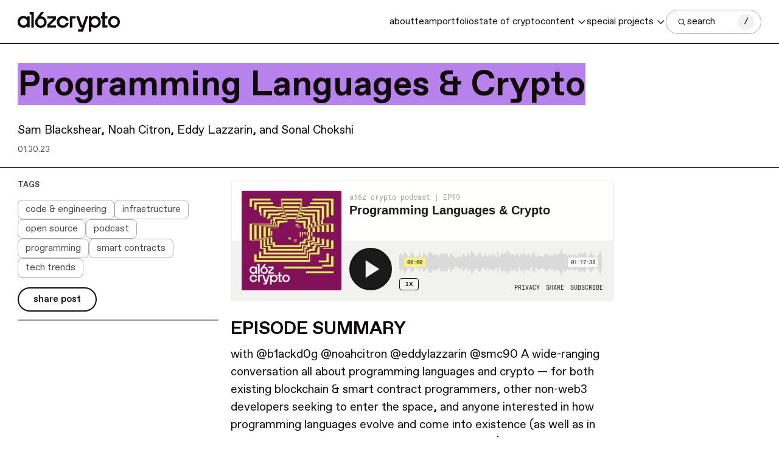

--- FILE ---
content_type: text/html; charset=UTF-8
request_url: https://a16zcrypto.com/posts/podcast/programming-languages-crypto/
body_size: 25402
content:
<!DOCTYPE html>
<html lang="en" class="h-full">

<head>
    <script>
        // On page load, match OS theme preference
        document.documentElement.classList.toggle(
          'dark',
          window.matchMedia('(prefers-color-scheme: dark)').matches
        )
    </script>
    <meta charset="utf-8">
    <meta http-equiv="X-UA-Compatible" content="IE=edge">
    <meta name="viewport" content="width=device-width, initial-scale=1">
    <title>Programming Languages &amp; Crypto - a16z crypto</title>
    
          
    <script>
      // Guard for WP inline i18n snippets executed before wp-i18n is available
      (function(){
        try {
          window.wp = window.wp || {};
          window.wp.i18n = window.wp.i18n || {};
          if (typeof window.wp.i18n.setLocaleData !== 'function') {
            window.wp.i18n.setLocaleData = function(){};
          }
        } catch(_){}
      })();
    </script>

    <script>
        // Initialize Parse.ly configuration before loading the script
        window.PARSELY = window.PARSELY || {
            autotrack: false, // We'll handle tracking manually
            onload: function() {
                // Parse.ly script has loaded successfully
                if (window.parselyOnReady) {
                    window.parselyOnReady();
                }
            }
        };
        
        (function(d) {
            function loadParsely() {
                var e = d.createElement('script');
                e.id = 'parsely-cfg';
                e.src = '//cdn.parsely.com/keys/a16zcrypto.com/p.js';
                e.setAttribute('async','');
                e.setAttribute('defer','');
                d.head.appendChild(e);
            }
            
            // Load immediately if DOM is already ready, otherwise wait for DOMContentLoaded
            if (d.readyState === 'loading') {
                d.addEventListener('DOMContentLoaded', loadParsely);
            } else {
                loadParsely();
            }
        })(document);
        </script>

    <meta name='robots' content='index, follow, max-image-preview:large, max-snippet:-1, max-video-preview:-1' />

	<!-- This site is optimized with the Yoast SEO plugin v26.7 - https://yoast.com/wordpress/plugins/seo/ -->
	<link rel="canonical" href="https://a16zcrypto.com/posts/podcast/programming-languages-crypto/" />
	<meta property="og:locale" content="en_US" />
	<meta property="og:type" content="article" />
	<meta property="og:title" content="Programming Languages &amp; Crypto - a16z crypto" />
	<meta property="og:url" content="https://a16zcrypto.com/posts/podcast/programming-languages-crypto/" />
	<meta property="og:site_name" content="a16z crypto" />
	<meta property="article:published_time" content="2023-01-30T23:33:07+00:00" />
	<meta property="article:modified_time" content="2025-01-28T23:16:38+00:00" />
	<meta property="og:image" content="https://d2hguprl3w2sje.cloudfront.net/uploads/2025/09/a16z_crypto_Youtube_Cover_3.png" />
	<meta property="og:image:width" content="2560" />
	<meta property="og:image:height" content="1440" />
	<meta property="og:image:type" content="image/png" />
	<meta name="author" content="Sam Blackshear, Noah Citron, Eddy Lazzarin, Sonal Chokshi" />
	<meta name="twitter:card" content="summary_large_image" />
	<meta name="twitter:label1" content="Written by" />
	<meta name="twitter:data1" content="Sam Blackshear, Noah Citron, Eddy Lazzarin, and Sonal Chokshi" />
	<script type="application/ld+json" class="yoast-schema-graph">{"@context":"https://schema.org","@graph":[{"@type":"Article","@id":"https://a16zcrypto.com/posts/podcast/programming-languages-crypto/#article","isPartOf":{"@id":"https://a16zcrypto.com/posts/podcast/programming-languages-crypto/"},"author":[{"@id":"https://a16zcrypto.com/#/schema/person/image/b296d8361d0041225472415670d6bb5e"},{"@id":"https://a16zcrypto.com/#/schema/person/image/21d71098394593fdddd8c46739136720"},{"@id":"https://a16zcrypto.com/#/schema/person/image/04443b4569c8ad583ccfca9165ab1fba"},{"@id":"https://a16zcrypto.com/#/schema/person/image/566b718fb571f1562e4dcca40d3682af"}],"headline":"Programming Languages &#038; Crypto","datePublished":"2023-01-30T23:33:07+00:00","dateModified":"2025-01-28T23:16:38+00:00","mainEntityOfPage":{"@id":"https://a16zcrypto.com/posts/podcast/programming-languages-crypto/"},"wordCount":3,"commentCount":0,"keywords":["infrastructure","open source","podcast","programming","smart contracts"],"articleSection":["code &amp; engineering","tech trends"],"inLanguage":"en-US","potentialAction":[{"@type":"CommentAction","name":"Comment","target":["https://a16zcrypto.com/posts/podcast/programming-languages-crypto/#respond"]}]},{"@type":"WebPage","@id":"https://a16zcrypto.com/posts/podcast/programming-languages-crypto/","url":"https://a16zcrypto.com/posts/podcast/programming-languages-crypto/","name":"Programming Languages & Crypto - a16z crypto","isPartOf":{"@id":"https://a16zcrypto.com/#website"},"datePublished":"2023-01-30T23:33:07+00:00","dateModified":"2025-01-28T23:16:38+00:00","author":{"@id":"https://a16zcrypto.com/#/schema/person/41107a530edf14f553441bcf1aa2abbc"},"breadcrumb":{"@id":"https://a16zcrypto.com/posts/podcast/programming-languages-crypto/#breadcrumb"},"inLanguage":"en-US","potentialAction":[{"@type":"ReadAction","target":["https://a16zcrypto.com/posts/podcast/programming-languages-crypto/"]}]},{"@type":"BreadcrumbList","@id":"https://a16zcrypto.com/posts/podcast/programming-languages-crypto/#breadcrumb","itemListElement":[{"@type":"ListItem","position":1,"name":"Home","item":"https://a16zcrypto.com/"},{"@type":"ListItem","position":2,"name":"Programming Languages &#038; Crypto"}]},{"@type":"WebSite","@id":"https://a16zcrypto.com/#website","url":"https://a16zcrypto.com/","name":"a16z crypto","description":"","potentialAction":[{"@type":"SearchAction","target":{"@type":"EntryPoint","urlTemplate":"https://a16zcrypto.com/?s={search_term_string}"},"query-input":{"@type":"PropertyValueSpecification","valueRequired":true,"valueName":"search_term_string"}}],"inLanguage":"en-US"},{"@type":"Person","@id":"https://a16zcrypto.com/#/schema/person/image/b296d8361d0041225472415670d6bb5e","name":"Sam Blackshear","image":{"@type":"ImageObject","inLanguage":"en-US","@id":"https://a16zcrypto.com/#/schema/person/image/23494c9101089ad44ae88ce9d2f56aac","url":"https://secure.gravatar.com/avatar/?s=96&d=mm&r=g","contentUrl":"https://secure.gravatar.com/avatar/?s=96&d=mm&r=g","caption":"Sam Blackshear"}},{"@type":"Person","@id":"https://a16zcrypto.com/#/schema/person/image/21d71098394593fdddd8c46739136720","name":"Noah Citron","image":{"@type":"ImageObject","inLanguage":"en-US","@id":"https://a16zcrypto.com/#/schema/person/image/23494c9101089ad44ae88ce9d2f56aac","url":"https://secure.gravatar.com/avatar/?s=96&d=mm&r=g","contentUrl":"https://secure.gravatar.com/avatar/?s=96&d=mm&r=g","caption":"Noah Citron"}},{"@type":"Person","@id":"https://a16zcrypto.com/#/schema/person/image/04443b4569c8ad583ccfca9165ab1fba","name":"Eddy Lazzarin","image":{"@type":"ImageObject","inLanguage":"en-US","@id":"https://a16zcrypto.com/#/schema/person/image/23494c9101089ad44ae88ce9d2f56aac","url":"https://secure.gravatar.com/avatar/?s=96&d=mm&r=g","contentUrl":"https://secure.gravatar.com/avatar/?s=96&d=mm&r=g","caption":"Eddy Lazzarin"},"description":"Eddy Lazzarin is the head of engineering and an investing partner with a16z crypto. The engineering and research teams support the investing process and collaborate with portfolio companies to build the future of the internet. Before a16z crypto, Eddy was a software engineer at Netflix working on data ingestion systems, and a data engineer at Facebook working on growth analytics and modeling for Messenger. Eddy has a B.A. in Philosophy-Neuroscience-Psychology and an M.S. in Computer Science (concentrating in Statistical Computing) from Washington University in St. Louis, where he researched behavioral economics and game theory with Leonard Green."},{"@type":"Person","@id":"https://a16zcrypto.com/#/schema/person/image/566b718fb571f1562e4dcca40d3682af","name":"Sonal Chokshi","image":{"@type":"ImageObject","inLanguage":"en-US","@id":"https://a16zcrypto.com/#/schema/person/image/23494c9101089ad44ae88ce9d2f56aac","url":"https://secure.gravatar.com/avatar/?s=96&d=mm&r=g","contentUrl":"https://secure.gravatar.com/avatar/?s=96&d=mm&r=g","caption":"Sonal Chokshi"},"sameAs":["http://sonalchokshi.org/"]}]}</script>
	<!-- / Yoast SEO plugin. -->


<link rel='dns-prefetch' href='//info.a16z.com' />
<link rel='dns-prefetch' href='//js.hs-scripts.com' />
<link rel='dns-prefetch' href='//js.hsforms.net' />
<link rel='dns-prefetch' href='//d2hguprl3w2sje.cloudfront.net' />
<link rel="alternate" title="oEmbed (JSON)" type="application/json+oembed" href="https://a16zcrypto.com/wp-json/oembed/1.0/embed?url=https%3A%2F%2Fcms.a16zcrypto.com%2Fposts%2Fpodcast%2Fprogramming-languages-crypto%2F" />
<link rel="alternate" title="oEmbed (XML)" type="text/xml+oembed" href="https://a16zcrypto.com/wp-json/oembed/1.0/embed?url=https%3A%2F%2Fcms.a16zcrypto.com%2Fposts%2Fpodcast%2Fprogramming-languages-crypto%2F&#038;format=xml" />
<style id='wp-img-auto-sizes-contain-inline-css' type='text/css'>
img:is([sizes=auto i],[sizes^="auto," i]){contain-intrinsic-size:3000px 1500px}
/*# sourceURL=wp-img-auto-sizes-contain-inline-css */
</style>
<style id='wp-emoji-styles-inline-css' type='text/css'>

	img.wp-smiley, img.emoji {
		display: inline !important;
		border: none !important;
		box-shadow: none !important;
		height: 1em !important;
		width: 1em !important;
		margin: 0 0.07em !important;
		vertical-align: -0.1em !important;
		background: none !important;
		padding: 0 !important;
	}
/*# sourceURL=wp-emoji-styles-inline-css */
</style>
<link rel='stylesheet' id='base-theme-style-css' href='https://a16zcrypto.com/wp-content/themes/a16z-crypto/assets/compiled/css/theme.css?id=a1b8494020c17164f21889159ff9eaf9' type='text/css' media='all' />
<script type="text/javascript" id="base-theme-script-js-extra">
/* <![CDATA[ */
var wp_ajax = {"ajaxurl":"https://a16zcrypto.com/wp-admin/admin-ajax.php"};
//# sourceURL=base-theme-script-js-extra
/* ]]> */
</script>
<script type="text/javascript" src="https://a16zcrypto.com/wp-content/themes/a16z-crypto/assets/compiled/js/app.js?id=9990e6a1b1bf9c97366f7f257b46d999" id="base-theme-script-js"></script>
<link rel="https://api.w.org/" href="https://a16zcrypto.com/wp-json/" /><link rel="alternate" title="JSON" type="application/json" href="https://a16zcrypto.com/wp-json/wp/v2/posts/4809" /><link rel='shortlink' href='https://a16zcrypto.com/?p=4809' />
<script type="application/ld+json" class="wp-parsely-metadata">{"@context":"https:\/\/schema.org","@type":"NewsArticle","headline":"Programming Languages &#038; Crypto","url":"https:\/\/a16zcrypto.com\/posts\/podcast\/programming-languages-crypto\/","mainEntityOfPage":{"@type":"WebPage","@id":"https:\/\/a16zcrypto.com\/posts\/podcast\/programming-languages-crypto\/"},"thumbnailUrl":"","image":{"@type":"ImageObject","url":""},"articleSection":"code &amp; engineering","author":[{"@type":"Person","name":"Sam Blackshear"},{"@type":"Person","name":"Noah Citron"},{"@type":"Person","name":"Eddy Lazzarin"},{"@type":"Person","name":"Sonal Chokshi"}],"creator":["Sam Blackshear","Noah Citron","Eddy Lazzarin","Sonal Chokshi"],"publisher":{"@type":"Organization","name":"a16z crypto","logo":""},"keywords":["infrastructure","open source","podcast","programming","smart contracts"],"dateCreated":"2023-01-30T23:33:07Z","datePublished":"2023-01-30T23:33:07Z","dateModified":"2025-01-28T23:16:38Z"}</script><!-- Google Analytics -->
    <script async src="https://www.googletagmanager.com/gtag/js?id=G-N97PHKHBEQ"></script>
    <script>
      window.dataLayer = window.dataLayer || [];
      function gtag(){dataLayer.push(arguments);}
      gtag('js', new Date());
      gtag('config', 'G-N97PHKHBEQ');
    </script>
<!-- End Google Analytics --><link rel='shortcut icon' href='https://d2hguprl3w2sje.cloudfront.net/uploads/2025/05/favicon.webp' type='image/x-icon'>

    
    <style>
  :root {
    --brand-color: #b882ed;
    --brand-color-light: #d0a6fa;
    --brand-color-lighter: #ebddf8;
  }
</style>

<script>
        window.A16Z_COLOR_THEMES = ['magneta', 'green', 'blue'];

    (function() {
      if(!window.A16Z_COLOR_THEME_INITIALIZED) {
        const randomTheme = window.A16Z_COLOR_THEMES[Math.floor(Math.random() * window.A16Z_COLOR_THEMES.length)];
        document.documentElement.classList.add(`color-theme-${randomTheme}`);
        window.A16Z_COLOR_THEME_INITIALIZED = true;
      }
    })();
</script>

    </head>
<body x-data="variables()" class="group/body antialiased text-body--base font-abc-favorit font-book text-neutral-5 dark:bg-neutral-5 dark:text-neutral-99 h-full">
    <div id="wrapper" class="overflow-clip table w-full h-full table-fixed">
        <div>
            
                            <header x-data id="header" class="fixed top-0 inset-x-0 z-[9998] bg-white/50 backdrop-blur-[24px] border-b border-black dark:border-white transition-all hover:bg-white max-[959px]:h-[56px] max-[959px]:flex max-[959px]:items-center dark:bg-neutral-5 hover:dark:bg-neutral-5">
  <div class="max-w-[2048px] mx-auto px-m w-full">
    <div class="max-[959px]:relative flex items-center justify-between gap-s max-[959px]:pl-8">
      <a
        @click.prevent="
          document.body.classList.toggle('nav-active');
        "
        aria-label="Toggle navigation menu"
        href="#" class="block min-[960px]:hidden w-[24px] h-[24px] absolute left-0 top-1/2 transform -translate-y-1/2">
        <span class="w-[15px] h-[11px] border-t-[2px] border-b-[2px] border-neutral-5 absolute left-1/2 top-1/2 transform -translate-x-1/2 -translate-y-1/2 group-[.nav-active]/body:opacity-0 transition-opacity dark:border-white"></span>
        <i class="icon-cross text-[24px] opacity-0 group-[.nav-active]/body:opacity-100 transition-opacity"></i>
      </a>
      <a href="/" class="inline-flex items-center h-[24px] xl:h-[32px] dark:invert">
        <img src="https://a16zcrypto.com/wp-content/themes/a16z-crypto/assets/images/logo.svg" class="h-full" alt="a16z crypto " />
      </a>

      <div class="flex flex-wrap items-center gap-2.5 xl:gap-6">
        <nav id="nav" class="fixed top-[56px] inset-0 min-[960px]:static min-[960px]:flex flex-wrap items-center gap-2.5 xl:gap-6 max-[959px]:bg-neutral-5 max-[959px]:h-[calc(var(--vh)-56px)] max-[959px]:overflow-auto max-[959px]:-translate-x-full max-[959px]:transition-all max-[959px]:group-[.nav-active]/body:translate-x-0">
    <ul
      class="max-[959px]:text-center min-[960px]:flex flex-wrap gap-3 xl:gap-6 items-center text-body--md min-[960px]:text-body--sm max-[959px]:[&>li>a]:border-b max-[959px]:[&>li>a]:border-neutral-30"
      x-data="{
        activeItem: 4,
        toggleActiveItem(index) {
          this.activeItem = this.activeItem === index ? null : index;
        }
      }"
    >
            <li 
        class="
          group/item
                              drop-open
        "
        :class="{'drop-open' : activeItem === 0}"
      >
                <a href="/about/" class= "block text-neutral-99 min-[960px]:text-neutral-5 py-2.5 min-[960px]:py-6 relative [&.has-drop>span]:pr-[26px] min-[960px]:[&.has-drop>span]:pr-5 [&.has-drop>span]:after:content-['\e903'] transition-all min-[960px]:dark:text-white">
          <span class="relative transition-all group-hover/item:text-white after:absolute after:top-1/2 after:right-0 after:transform after:-translate-y-1/2 after:font-icomoon after:transition-all max-[959px]:after:text-[14px] max-[959px]:after:group-hover/item:rotate-180 max-[959px]:before:content-none min-[960px]:before:content-[''] before:absolute before:inset-0 before:w-full before:bg-neutral-20 before:transition-all before:-z-[1] before:opacity-0 before:group-hover/item:opacity-100 before:group-hover/item:w-full min-[960px]:group-hover/item:dark:text-neutral-5 dark:before:bg-white">about</span>
        </a>
        
        
        
              </li>
            <li 
        class="
          group/item
                              drop-open
        "
        :class="{'drop-open' : activeItem === 1}"
      >
                <a href="/our-team/" class= "block text-neutral-99 min-[960px]:text-neutral-5 py-2.5 min-[960px]:py-6 relative [&.has-drop>span]:pr-[26px] min-[960px]:[&.has-drop>span]:pr-5 [&.has-drop>span]:after:content-['\e903'] transition-all min-[960px]:dark:text-white">
          <span class="relative transition-all group-hover/item:text-white after:absolute after:top-1/2 after:right-0 after:transform after:-translate-y-1/2 after:font-icomoon after:transition-all max-[959px]:after:text-[14px] max-[959px]:after:group-hover/item:rotate-180 max-[959px]:before:content-none min-[960px]:before:content-[''] before:absolute before:inset-0 before:w-full before:bg-neutral-20 before:transition-all before:-z-[1] before:opacity-0 before:group-hover/item:opacity-100 before:group-hover/item:w-full min-[960px]:group-hover/item:dark:text-neutral-5 dark:before:bg-white">team</span>
        </a>
        
        
        
              </li>
            <li 
        class="
          group/item
                              drop-open
        "
        :class="{'drop-open' : activeItem === 2}"
      >
                <a href="/portfolio/" class= "block text-neutral-99 min-[960px]:text-neutral-5 py-2.5 min-[960px]:py-6 relative [&.has-drop>span]:pr-[26px] min-[960px]:[&.has-drop>span]:pr-5 [&.has-drop>span]:after:content-['\e903'] transition-all min-[960px]:dark:text-white">
          <span class="relative transition-all group-hover/item:text-white after:absolute after:top-1/2 after:right-0 after:transform after:-translate-y-1/2 after:font-icomoon after:transition-all max-[959px]:after:text-[14px] max-[959px]:after:group-hover/item:rotate-180 max-[959px]:before:content-none min-[960px]:before:content-[''] before:absolute before:inset-0 before:w-full before:bg-neutral-20 before:transition-all before:-z-[1] before:opacity-0 before:group-hover/item:opacity-100 before:group-hover/item:w-full min-[960px]:group-hover/item:dark:text-neutral-5 dark:before:bg-white">portfolio</span>
        </a>
        
        
        
              </li>
            <li 
        class="
          group/item
                    max-[959px]:hidden          drop-open
        "
        :class="{'drop-open' : activeItem === 3}"
      >
                <a href="/posts/article/state-of-crypto-report-2025/" class= "block text-neutral-99 min-[960px]:text-neutral-5 py-2.5 min-[960px]:py-6 relative [&.has-drop>span]:pr-[26px] min-[960px]:[&.has-drop>span]:pr-5 [&.has-drop>span]:after:content-['\e903'] transition-all min-[960px]:dark:text-white">
          <span class="relative transition-all group-hover/item:text-white after:absolute after:top-1/2 after:right-0 after:transform after:-translate-y-1/2 after:font-icomoon after:transition-all max-[959px]:after:text-[14px] max-[959px]:after:group-hover/item:rotate-180 max-[959px]:before:content-none min-[960px]:before:content-[''] before:absolute before:inset-0 before:w-full before:bg-neutral-20 before:transition-all before:-z-[1] before:opacity-0 before:group-hover/item:opacity-100 before:group-hover/item:w-full min-[960px]:group-hover/item:dark:text-neutral-5 dark:before:bg-white">state of crypto</span>
        </a>
        
        
        
              </li>
            <li 
        class="
          group/item
                              drop-open
        "
        :class="{'drop-open' : activeItem === 4}"
      >
        
        
                <a
                    href="/posts/"
          class= "has-drop block text-neutral-99 min-[960px]:text-neutral-5 py-2.5 min-[960px]:py-6 relative [&.has-drop>span]:pr-[26px] min-[960px]:[&.has-drop>span]:pr-5 [&.has-drop>span]:after:content-['\e903'] transition-all min-[960px]:dark:text-white"
        >
          <span class="inline-block relative transition-all group-hover/item:text-white after:absolute after:top-1/2 after:right-0 after:transform after:-translate-y-1/2 after:font-icomoon after:transition-all max-[959px]:after:text-[14px] max-[959px]:after:group-[.drop-open]/item:rotate-180 max-[959px]:before:content-none min-[960px]:before:content-[''] before:absolute before:inset-0 before:w-full before:bg-neutral-20 before:transition-all before:-z-[1] before:opacity-0 before:group-hover/item:opacity-100 before:group-hover/item:w-full min-[960px]:group-hover/item:dark:text-neutral-5 dark:before:bg-white">
            content                        <button aria-label="Toggle dropdown: content" class="absolute -right-3 size-8 z-[1] min-[960px]:hidden" @click.prevent="toggleActiveItem(4)"></button>
                      </span>
        </a>
        <div class="min-[960px]:absolute top-full inset-x-0 bg-neutral-20 min-[960px]:py-6 transition-all min-[960px]:opacity-0 min-[960px]:invisible min-[960px]:group-hover/item:opacity-100 min-[960px]:group-hover/item:visible max-[959px]:hidden max-[959px]:group-[.drop-open]/item:block max-[959px]:border-b max-[959px]:border-neutral-30">
          <div class="max-w-[2048px] mx-auto min-[960px]:px-m">
            <ul class="min-[960px]:flex items-center justify-between min-[960px]:px-[18px] max-[959px]:py-5">
                            <li><a href="/posts/"  class="block max-[959px]:py-2.5 text-neutral-99 transition-all relative max-[959px]:before:content-none min-[960px]:before:content-[''] before:absolute before:inset-0 before:w-full before:bg-white before:transition-all before:z-[1] before:opacity-0 before:hover:opacity-100 before:hover:w-full min-[960px]:hover:text-neutral-5"><span class="relative z-[2]">all content</a></span></li>
                            <li><a href="/posts/focus-areas/policy/"  class="block max-[959px]:py-2.5 text-neutral-99 transition-all relative max-[959px]:before:content-none min-[960px]:before:content-[''] before:absolute before:inset-0 before:w-full before:bg-white before:transition-all before:z-[1] before:opacity-0 before:hover:opacity-100 before:hover:w-full min-[960px]:hover:text-neutral-5"><span class="relative z-[2]">policy</a></span></li>
                            <li><a href="/posts/focus-areas/code-engineering/"  class="block max-[959px]:py-2.5 text-neutral-99 transition-all relative max-[959px]:before:content-none min-[960px]:before:content-[''] before:absolute before:inset-0 before:w-full before:bg-white before:transition-all before:z-[1] before:opacity-0 before:hover:opacity-100 before:hover:w-full min-[960px]:hover:text-neutral-5"><span class="relative z-[2]">engineering</a></span></li>
                            <li><a href="/posts/focus-areas/research/"  class="block max-[959px]:py-2.5 text-neutral-99 transition-all relative max-[959px]:before:content-none min-[960px]:before:content-[''] before:absolute before:inset-0 before:w-full before:bg-white before:transition-all before:z-[1] before:opacity-0 before:hover:opacity-100 before:hover:w-full min-[960px]:hover:text-neutral-5"><span class="relative z-[2]">research</a></span></li>
                            <li><a href="/posts/tags/go-to-market-gtm/"  class="block max-[959px]:py-2.5 text-neutral-99 transition-all relative max-[959px]:before:content-none min-[960px]:before:content-[''] before:absolute before:inset-0 before:w-full before:bg-white before:transition-all before:z-[1] before:opacity-0 before:hover:opacity-100 before:hover:w-full min-[960px]:hover:text-neutral-5"><span class="relative z-[2]">go-to-market</a></span></li>
                            <li><a href="/posts/podcast/"  class="block max-[959px]:py-2.5 text-neutral-99 transition-all relative max-[959px]:before:content-none min-[960px]:before:content-[''] before:absolute before:inset-0 before:w-full before:bg-white before:transition-all before:z-[1] before:opacity-0 before:hover:opacity-100 before:hover:w-full min-[960px]:hover:text-neutral-5"><span class="relative z-[2]">podcasts</a></span></li>
                          </ul>
          </div>
        </div>
        
              </li>
            <li 
        class="
          group/item
                              drop-open
        "
        :class="{'drop-open' : activeItem === 5}"
      >
        
        
        
                <a
                      @click.prevent="toggleActiveItem(5)"
                    href="javascript:;"
          class= "has-drop block text-neutral-99 min-[960px]:text-neutral-5 py-2.5 min-[960px]:py-6 relative [&.has-drop>span]:pr-[26px] min-[960px]:[&.has-drop>span]:pr-5 [&.has-drop>span]:after:content-['\e903'] transition-all min-[960px]:dark:text-white"
        >
          <span class="inline-block relative transition-all group-hover/item:text-white after:absolute after:top-1/2 after:right-0 after:transform after:-translate-y-1/2 after:font-icomoon after:transition-all max-[959px]:after:text-[14px] max-[959px]:after:group-[.drop-open]/item:rotate-180 max-[959px]:before:content-none min-[960px]:before:content-[''] before:absolute before:inset-0 before:w-full before:bg-neutral-20 before:transition-all before:-z-[1] before:opacity-0 before:group-hover/item:opacity-100 before:group-hover/item:w-full min-[960px]:group-hover/item:dark:text-neutral-5 dark:before:bg-white">
            special projects                      </span>
        </a>
        <div class="min-[960px]:absolute top-full inset-x-0 bg-neutral-20 min-[960px]:py-6 transition-all min-[960px]:opacity-0 min-[960px]:invisible min-[960px]:group-hover/item:opacity-100 min-[960px]:group-hover/item:visible max-[959px]:hidden max-[959px]:group-[.drop-open]/item:block max-[959px]:border-b max-[959px]:border-neutral-30">
          <div class="max-w-[2048px] mx-auto min-[960px]:px-m">
            <ul class="min-[960px]:flex items-center justify-end min-[960px]:gap-10 md:px-[167px] xl:px-[181px] max-[959px]:py-5 max-[959px]:lowercase">
                                      <li class="max-[959px]:w-full">
                         <a  
                         href="/voices-onchain" 
                         class="max-[959px]:block max-[959px]:py-2.5 text-white transition-all"
                         onmouseover="if (window.innerWidth >= 960) { this.style.backgroundColor='#c3ff00'; this.style.color='#100a0a'; }"
                         onmouseout="if (window.innerWidth >= 960) { this.style.backgroundColor='transparent'; this.style.color='#ffffff'; }">
                         Voices Onchain                         </a>
                     </li>
                                      <li class="max-[959px]:w-full">
                         <a target="_blank" 
                         href="/readwriteown/" 
                         class="max-[959px]:block max-[959px]:py-2.5 text-white transition-all"
                         onmouseover="if (window.innerWidth >= 960) { this.style.backgroundColor='#ed8c00'; this.style.color='#100a0a'; }"
                         onmouseout="if (window.innerWidth >= 960) { this.style.backgroundColor='transparent'; this.style.color='#ffffff'; }">
                         Read Write Own                         </a>
                     </li>
                                      <li class="max-[959px]:w-full">
                         <a  
                         href="/accelerator/" 
                         class="max-[959px]:block max-[959px]:py-2.5 text-white transition-all"
                         onmouseover="if (window.innerWidth >= 960) { this.style.backgroundColor='#9747ff'; this.style.color='#ffffff'; }"
                         onmouseout="if (window.innerWidth >= 960) { this.style.backgroundColor='transparent'; this.style.color='#ffffff'; }">
                         CSX Accelerator                         </a>
                     </li>
                              </ul>
          </div>
        </div>
              </li>
          </ul>

      </nav>
                <a 
          x-data="searchModalComponent()"
          x-init
          class="bg-white dark:bg-neutral-5 text-body--sm flex items-center gap-2.5 pr-2.5 pl-4 dark:text-white border border-neutral-70 rounded-3xl h-10 max-md:w-full max-md:w-[150px] md:w-[157px]"
          href="#"
          @click.prevent="openModal()"
        >
          <i class="icon-search text-[18px]"></i>
          <span class="flex-1">search</span>
          <i class="text-body--sm w-7 h-[26px] bg-neutral-95 dark:bg-neutral-50 rounded-full flex items-center justify-center">/</i>
        </a>
              </div>
      
    </div>
  </div>
</header>

  <!-- Search drop - To activate add class "search-active" on body -->

<div 
  x-data="searchModalComponent" 
  class="md:flex fixed inset-0 bg-neutral-0/50 dark:bg-neutral-0/80 z-[9999] md:items-center md:justify-center opacity-0 invisible group-[.search-active]/body:visible group-[.search-active]/body:opacity-100"
  @mousedown.self="closeModal()"
>
  <div class="relative md:max-w-[640px] w-full group">
    <div
      class="dark:drop-shadow-type-1 shadow-type-5 md:rounded-2xl overflow-hidden bg-white dark:bg-black max-md:h-[var(--vh)] md:group-[:not(:has(.ac-active))]:!rounded-b-2xl"
      :class="{ 'md:!rounded-b-none' : showSearchHistory && totalResultsCount === 0 && !hasSearched }"
    >
      <div class="relative border-neutral-70 dark:border-white max-md:border-b">
        <input
          id="search-text"
          @input="handleSearchInput($event)"
          @focus="showSearchHistory = true; Alpine.store('searchHistory')?.filterItems(searchQuery)"
          @blur="setTimeout(() => { showSearchHistory = false }, 150)"
          @keydown.enter.prevent="saveToHistory(); goToSearchPage()"
          autocomplete="off"
          :value="searchQuery"
          type="text"
          placeholder="Search a16zcrypto"
          class="w-full bg-white dark:bg-black h-12 md:h-[51px] lg:h-[53px] xl:h-[58px] outline-none pl-xs pr-[120px] py-2xs text-body--md md:rounded-t-2xl"
        >
        <span class="absolute top-1/2 -translate-y-1/2 right-4 flex items-center gap-4" x-show="hasResults && searchQuery" x-cloak>
          <span class="text-body--xs text-neutral-40 dark:text-neutral-70" x-text="totalResultsCount + ' Results'">Results</span>
          <button @click.prevent="saveToHistory(); goToSearchPage()" class="icon-arrow-right text-[24px]"></button>
        </span>

        <button @click.prevent="closeModal()" x-show="!searchQuery || (searchQuery && !hasResults)" x-cloak class="icon-cross absolute top-1/2 -translate-y-1/2 right-4 text-body--md text-neutral-5 dark:text-neutral-70" aria-label="close search modal"></button>
      </div>

      <div class="md:border-t border-neutral-70 dark:border-neutral-40 max-md:h-[calc(var(--vh)-48px)] md:max-h-[calc(var(--vh)-300px)] overflow-x-hidden overflow-y-auto [&_.not-typed]:hidden px-[calc(var(--space-2xs)*2)] py-2x">
        <div x-cloak class="pb-s">
  <!-- Show error if there is one -->
  <div x-show="hasError" x-text="'Error: ' + errorMessage" class="py-xs-s text-red-500"></div>
  
  <!-- Show search results when loaded -->
  <template x-if="totalResultsCount > 0">
    <div>
      <!-- Team Member Results (Bios) - First -->
      <template x-if="teamMemberResults.length > 0">
        <div class="pt-2xs">
          <h3 class="min-[200px]:text-body--sm font-medium !mb-0 uppercase">Bios</h3>
          <template x-for="post in teamMemberResults" :key="post?.objectID">
            <!-- Team member item component - reusable team member card component -->
<div class="item flex gap-2.5 py-2xs relative group/block">
  <div class="img w-[88px] apsect-square">
    <img class="rounded-lg" :src="post?.images?.thumbnail?.url" :alt="post?.post_title || 'Team Member'">
  </div>
  <div class="flex-1">
    <h3 class="text-body--base -tracking-[0.2px]">
      <a :href="post?.permalink || '#'" x-bind:data-turbo="post?.disable_turbo ? 'false' : null" class="text-neutral-5 dark:text-neutral-99 transition-colors group-hover/block:bg-[var(--brand-color)] group-hover/block:text-neutral-5" x-text="post?.post_title || 'Loading...'"></a>
    </h3>
    <div class="flex flex-wrap items-center gap-2 text-neutral-30 dark:text-neutral-70 text-body--xs">
      <span x-text="post?.role || post?.acf_content || ''"></span>
    </div>
  </div>
</div>           </template>
        </div>
      </template>

      <!-- Page Results - Second -->
      <template x-if="pageResults.length > 0">
        <div class="pt-2xs">
          <template x-if="teamMemberResults.length > 0">
            <hr class="border-t border-neutral-70 dark:border-neutral-40 mb-2xs -mx-s">
          </template>
          <h3 class="min-[200px]:text-body--sm font-medium !mb-0 uppercase">Pages</h3>
          <template x-for="post in pageResults" :key="post?.objectID">
            <!-- Page item component - reusable page card component -->
<div class="item flex gap-2.5 py-2xs relative group/block">
  <div class="flex-1">
    <h3 class="text-body--base -tracking-[0.2px]">
      <a :href="post?.permalink || '#'" x-bind:data-turbo="post?.disable_turbo ? 'false' : null" class="text-neutral-5 dark:text-neutral-99 transition-colors group-hover/block:bg-[var(--brand-color)] group-hover/block:text-neutral-5" x-text="post?.post_title || 'Loading...'"></a>
    </h3>

    <!-- Show page excerpt if available -->
    <div x-show="post?.post_excerpt && post.post_excerpt.trim() !== ''" 
         class="text-body--xs text-neutral-30 dark:text-[#bcbcbc] line-clamp-2 mb-2xs break-word" 
         x-text="decodeHtml(post?.post_excerpt || '')"></div>
  </div>
</div>           </template>
        </div>
      </template>

      <!-- Tag Results - Third -->
      <template x-if="tagResults.length > 0">
        <div class="pt-2xs">
          <template x-if="teamMemberResults.length > 0 || pageResults.length > 0">
            <hr class="border-t border-neutral-70 dark:border-neutral-40 mb-2xs -mx-s">
          </template>
          <h3 class="min-[200px]:text-body--sm font-medium !mb-0 uppercase">Tags</h3>
          <template x-for="tag in tagResults" :key="tag?.objectID">
            <div class="item flex gap-2.5 py-2xs relative group/block">
              <div class="flex-1">
                <h3 class="text-body--base -tracking-[0.2px]">
                  <a :href="tag?.permalink || '#'" class="text-neutral-5 dark:text-neutral-99 transition-colors group-hover/block:bg-[var(--brand-color)] group-hover/block:text-neutral-5" x-text="tag?.name ? decodeHtml(tag.name) : ''"></a>
                </h3>
              </div>
            </div>
          </template>
        </div>
      </template>

      <!-- Post Results (Content) - Fourth -->
      <template x-if="postsResults.length > 0">
        <div class="pt-2xs">
          <template x-if="teamMemberResults.length > 0 || pageResults.length > 0 || tagResults.length > 0">
            <hr class="border-t border-neutral-70 dark:border-neutral-40 mb-2xs -mx-s">
          </template>
          <h3 class="min-[200px]:text-body--sm font-medium !mb-0 uppercase">Content</h3>
          <template x-for="post in postsResults" :key="post?.objectID">
            <!-- Post item component - reusable post card component -->
<div class="item flex gap-2.5 py-2xs relative">
  <div class="flex-1 min-w-0">
    <div class="flex items-center gap-2 text-neutral-30 dark:text-[#bcbcbc] text-body--xs min-w-0 overflow-hidden" x-data="authorList">
      <span class="flex-shrink-0" x-text="formatDate(post?.post_date)"></span>
      <span class="flex-shrink-0">/</span>
      <span class="block w-0 flex-1 min-w-0 max-w-full truncate whitespace-nowrap [&_a]:transition-colors [&_a:hover]:bg-[var(--brand-color-light)] [&_a:hover]:border-[var(--brand-color-light)] [&_a:hover]:text-neutral-5" x-html="formatAuthorList(post?.taxonomies?.author)"></span>
    </div>

    <div class="group/block">
      <h3 class="text-body--base -tracking-[0.2px]">
        <a :href="post?.permalink || '#'" x-bind:data-turbo="post?.disable_turbo ? 'false' : null" class="text-neutral-5 dark:text-neutral-99 transition-colors group-hover/block:bg-[var(--brand-color)] group-hover/block:text-neutral-5" x-text="post?.post_title || 'Loading...'"></a>
      </h3>

      <div class="text-body--xs text-neutral-30 dark:text-[#bcbcbc] line-clamp-2 mb-2xs break-word" x-text="decodeHtml((post?.post_description || post?.post_meta_description || (post?.acf_content || post?.post_excerpt || '').replace(/\[.*?\]/g, '').substring(0, 250) + (post?.acf_content || post?.post_excerpt ? '...' : '')))"></div>
    </div>

    <ul class="flex flex-wrap gap-3xs text-body--xs leading-none text-neutral-30 items-center max-md:relative" x-data="postTagsDropdown(post)">
      <template x-for="(category, index) in visibleCategories" :key="category || index">
        <li>
          <a :href="getCategoryUrl(category)"
            class="tag inline-flex items-center h-[24px] text-neutral-30 dark:text-neutral-70 border border-neutral-70 px-3xs py-px rounded-3xl transition-colors hover:bg-[var(--brand-color-light)] hover:border-[var(--brand-color-light)] hover:text-neutral-5"
            x-text="category ? decodeHtml(category) : ''"></a>
        </li>
      </template>
      <template x-for="(tag, index) in visibleTags" :key="tag || index">
        <li>
          <a :href="getTagUrl(tag)"
            class="tag inline-flex items-center h-[24px] text-neutral-30 dark:text-neutral-70 border border-neutral-70 px-3xs py-px rounded-3xl transition-colors hover:bg-[var(--brand-color-light)] hover:border-[var(--brand-color-light)] hover:text-neutral-5"
            x-text="tag ? decodeHtml(tag) : ''"></a>
        </li>
      </template>
      <li x-show="hasDropdownItems" class="md:relative">
        <button
          x-on:click="tagDrop = !tagDrop"
          class="icon-cross before:block before:transition-transform before:duration-300 before:content-['\e906'] size-6 text-[14px] rounded-full flex items-center justify-center border hover:bg-[var(--brand-color-light)] hover:border-[var(--brand-color-light)] hover:text-neutral-5"
          :class="tagDrop ? 'text-neutral-5 dark:text-neutral-30 bg-[var(--brand-color-light)] border-[var(--brand-color-light)] before:rotate-0' : 'border-neutral-70 text-neutral-30 dark:text-neutral-70 before:-rotate-45'"
          ></button>
        <div x-on:click.outside="tagDrop = false" x-show="tagDrop" class="tag-drop max-md:mt-1.5 z-[1] absolute top-full min-w-[90px] left-0 max-md:right-0 md:left-full md:top-0 md:ml-1.5 border border-netural-70 dark:border-neutral-70 bg-white dark:bg-black shadow-type-6 dark:shadow-type-6-a text-body--xs leading-none text-neutral-30 dark:text-neutral-70 rounded-2xl">
          <ul class="py-2">
            <template x-for="(tag, index) in dropdownTags" :key="'dropdown-tag-' + index">
              <li><a :href="getTagUrl(tag)" class="flex py-1.5 px-s hover:bg-[var(--brand-color-light)] hover:border-[var(--brand-color-light)] hover:text-neutral-5"><span x-text="tag ? decodeHtml(tag) : ''" class="min-[400px]:whitespace-nowrap min-[400px]:max-w-[152px] min-[400px]:truncate"></span></a></li>
            </template>
          </ul>
        </div>
      </li>
    </ul>
  </div>
</div>           </template>
        </div>
      </template>
    </div>
  </template>
  <template x-if="totalResultsCount === 0 && searchQuery && hasSearched">
    <div>
      <div class="bg-green-95 p-2xs rounded-lg flex flex-col gap-2.5 -mx-2xs mt-2xs mb-m text-neutral-5">
        <h3 class="text-body--md">No matches</h3>
        <p class="text-body--sm">We couldn't find any matches for "<span x-text="searchQuery"></span>".</p>
        <p class="text-body--xs">Double check your spelling or try a different search term. <br> Still can't find what you're looking for? Check out our featured articles.</p>
      </div>

      <!-- Featured Articles Section -->
      
              <div class="py-2xs">
          <h3 class="min-[200px]:text-body--sm font-medium !mb-0 uppercase">Featured Articles</h3>

                                  <div class="item flex gap-2.5 py-2xs relative group/block">
              <div class="flex-1">
                <div class="flex flex-wrap items-center gap-2 text-neutral-30 dark:text-neutral-70 text-body--xs">
                  <span>01.06.26</span>
                  <span>/</span>
                  <span><a href="/team/a16z-crypto-editorial">a16z crypto editorial</a></span>
                </div>
                <h3 class="text-body--base -tracking-[0.2px]">
                  <a href="https://a16zcrypto.com/posts/article/privacy-trends-moats-quantum-data-testing/" class="text-neutral-5 dark:text-neutral-99 transition-colors group-hover/block:bg-[var(--brand-color)] group-hover/block:text-neutral-5">Privacy trends for 2026</a>
                </h3>

                <div class="text-body--xs text-neutral-30 dark:text-[#bcbcbc] line-clamp-2 mb-2xs break-word">This entire week, we&#8217;re running our observations on what’s ahead this year&#8230; stay tuned here, and be sure to also subscribe to our weekly newsletter for more trend updates, industry reports, builder guides, news analysis, and other res</div>

                                                <ul class="flex flex-wrap gap-3xs text-body--xs leading-none text-neutral-30 items-center max-md:relative">
                                                          <li>
                      <a href="/posts/focus-areas/tech-trends"
                        class="tag inline-flex items-center h-[24px] text-neutral-30 dark:text-neutral-70 border border-neutral-70 px-3xs py-px rounded-3xl transition-colors hover:bg-[var(--brand-color-light)] hover:border-[var(--brand-color-light)] hover:text-neutral-5">tech trends</a>
                    </li>
                                                                            <li>
                      <a href="/posts/tags/privacy"
                        class="tag inline-flex items-center h-[24px] text-neutral-30 dark:text-neutral-70 border border-neutral-70 px-3xs py-px rounded-3xl transition-colors hover:bg-[var(--brand-color-light)] hover:border-[var(--brand-color-light)] hover:text-neutral-5">privacy</a>
                    </li>
                                                    </ul>
                              </div>
            </div>
                                  <div class="item flex gap-2.5 py-2xs relative group/block">
              <div class="flex-1">
                <div class="flex flex-wrap items-center gap-2 text-neutral-30 dark:text-neutral-70 text-body--xs">
                  <span>12.29.25</span>
                  <span>/</span>
                  <span><a href="/team/laird-hamilton">Laird Hamilton</a>, <a href="/team/gabby-reece">Gabby Reece</a>, and <a href="/team/arianna-simpson">Arianna Simpson</a></span>
                </div>
                <h3 class="text-body--base -tracking-[0.2px]">
                  <a href="https://a16zcrypto.com/posts/podcast/athletes-perform-pressure-laird-hamilton-gabby-reece/" class="text-neutral-5 dark:text-neutral-99 transition-colors group-hover/block:bg-[var(--brand-color)] group-hover/block:text-neutral-5">Performing under pressure: Lessons from elite athletes</a>
                </h3>

                <div class="text-body--xs text-neutral-30 dark:text-[#bcbcbc] line-clamp-2 mb-2xs break-word">
How do you achieve peak performance while avoiding burnout? Big-wave surfing pioneer Laird Hamilton and former pro volleyball star Gabby Reece join a16z crypto General Partner Arianna Simpson to talk about what it takes.

with @LairdLife @GabbyRee</div>

                                                <ul class="flex flex-wrap gap-3xs text-body--xs leading-none text-neutral-30 items-center max-md:relative">
                                                          <li>
                      <a href="/posts/focus-areas/company-building"
                        class="tag inline-flex items-center h-[24px] text-neutral-30 dark:text-neutral-70 border border-neutral-70 px-3xs py-px rounded-3xl transition-colors hover:bg-[var(--brand-color-light)] hover:border-[var(--brand-color-light)] hover:text-neutral-5">company building</a>
                    </li>
                                                                            <li>
                      <a href="/posts/tags/founders-summits"
                        class="tag inline-flex items-center h-[24px] text-neutral-30 dark:text-neutral-70 border border-neutral-70 px-3xs py-px rounded-3xl transition-colors hover:bg-[var(--brand-color-light)] hover:border-[var(--brand-color-light)] hover:text-neutral-5">Founders Summits</a>
                    </li>
                                                          <li>
                      <a href="/posts/tags/new-years-resolutions"
                        class="tag inline-flex items-center h-[24px] text-neutral-30 dark:text-neutral-70 border border-neutral-70 px-3xs py-px rounded-3xl transition-colors hover:bg-[var(--brand-color-light)] hover:border-[var(--brand-color-light)] hover:text-neutral-5">new year's resolutions</a>
                    </li>
                                                    </ul>
                              </div>
            </div>
                  </div>
        <hr class="border-t border-neutral-70 dark:border-neutral-40 mb-xl -mx-s">
          </div>
  </template>
</div> 
        <!-- Dynamic content from ACF Search fields -->
                
                <div class="pb-5" x-show="!Alpine.store('searchHistory')?.hasItems">
                    <strong class="block text-body--xs text-neutral-5 uppercase font-bold mb-1.5 dark:text-white">EXPLORE</strong>
                    
                    <ul class="space-y-1.5">
                          <li>
                <a href="/posts/focus-areas/code-engineering/" target="" class="group/explore flex items-center justify-between py-[5px] px-2.5 transtiion-all hover:bg-blue-95">
                  <div class="flex items-center gap-2.5 text-neutral-40 dark:text-white dark:group-hover/explore:text-neutral-5">
                                        <div class="w-5">
                      <i class="block icon-engineering"></i>
                    </div>
                                        <span>Engineering</span>
                  </div>
                  <span class="text-body--sm font-[350] text-neutral-70 dark:group-hover/explore:text-neutral-5">learn more</span>
                </a>
              </li>
                          <li>
                <a href="/posts/focus-areas/research" target="" class="group/explore flex items-center justify-between py-[5px] px-2.5 transtiion-all hover:bg-blue-95">
                  <div class="flex items-center gap-2.5 text-neutral-40 dark:text-white dark:group-hover/explore:text-neutral-5">
                                        <div class="w-5">
                      <i class="block icon-research"></i>
                    </div>
                                        <span>Research</span>
                  </div>
                  <span class="text-body--sm font-[350] text-neutral-70 dark:group-hover/explore:text-neutral-5">learn more</span>
                </a>
              </li>
                          <li>
                <a href="/posts/podcast/" target="" class="group/explore flex items-center justify-between py-[5px] px-2.5 transtiion-all hover:bg-blue-95">
                  <div class="flex items-center gap-2.5 text-neutral-40 dark:text-white dark:group-hover/explore:text-neutral-5">
                                        <div class="w-5">
                      <i class="block icon-podcast"></i>
                    </div>
                                        <span>Podcast</span>
                  </div>
                  <span class="text-body--sm font-[350] text-neutral-70 dark:group-hover/explore:text-neutral-5">learn more</span>
                </a>
              </li>
                          <li>
                <a href="/posts/focus-areas/policy/" target="" class="group/explore flex items-center justify-between py-[5px] px-2.5 transtiion-all hover:bg-blue-95">
                  <div class="flex items-center gap-2.5 text-neutral-40 dark:text-white dark:group-hover/explore:text-neutral-5">
                                        <div class="w-5">
                      <i class="block icon-policy"></i>
                    </div>
                                        <span>Policy</span>
                  </div>
                  <span class="text-body--sm font-[350] text-neutral-70 dark:group-hover/explore:text-neutral-5">learn more</span>
                </a>
              </li>
                      </ul>
                  </div>
              </div>
    </div>
    
    <!-- Search history OUTSIDE overflow-hidden container, but positioned relative to input -->
    <div class="absolute inset-x-0 top-[49px] md:top-[51px] lg:top-[53px] xl:top-[58px] z-[10000]" :class="{'[&>.rounded-lg]:rounded-t-none' :totalResultsCount || showSearchHistory}">
      <div 
  x-show="showSearchHistory && filteredItems.length > 0" 
  @mousedown.stop
  class="left-4 right-4 -mt-0.5 max-md:rounded-t-none bg-white dark:bg-black border border-neutral-90 dark:border-neutral-40 z-[10000] shadow-lg rounded-lg"
  x-data="{ 
    get historyStore() { return Alpine.store('searchHistory'); },
    get filteredItems() { return this.historyStore ? this.historyStore.filteredItems : []; }
  }"
  :class="{'ac-active' : showSearchHistory && filteredItems.length > 0}"
>
  <div class="py-0.5">
    <!-- History items -->
    <div class="max-h-[184px] md:max-h-[200px] lg:max-h-[220px] overflow-y-auto">
      <template x-for="(item, index) in filteredItems" :key="item">
        <div 
          class="px-xs py-2xs cursor-pointer text-body--sm hover:bg-neutral-90 dark:hover:bg-neutral-10 transition-colors"
          @click="searchQuery = item; showSearchHistory = false; handleSearchInput({ target: { value: item } }); saveToHistory()"
        >
          <div class="flex items-center justify-between">
            <span class="flex-1 truncate text-neutral-5 dark:text-neutral-99" x-text="item"></span>
            <button 
              class="icon-cross ml-3 -mr-1.5 text-neutral-40 hover:text-neutral-20 dark:text-neutral-60 dark:hover:text-neutral-80 text-[20px] leading-none transition-colors" 
              title="Remove from history"
              @mousedown.prevent
              @click.stop="historyStore.removeFromHistory(item)"
            ></button>
          </div>
        </div>
      </template>
    </div>
    
    <!-- Clear history button -->
    <template x-if="filteredItems.length > 0">
      <div class="border-t border-neutral-90 dark:border-neutral-20 px-xs py-2xs flex justify-end">
        <button 
          class="text-body--xs mr-[-7px] leading-none text-neutral-40 dark:text-neutral-60 hover:text-neutral-20 dark:hover:text-neutral-80 hover:bg-neutral-95 dark:hover:bg-neutral-5 transition-colors px-2 py-1 rounded"
          @mousedown.prevent
          @click.stop="historyStore.clearHistory(); showSearchHistory = false"
          title="Clear search history"
        >
          clear history
        </button>
      </div>
    </template>
  </div>
</div>     </div>
  </div>   
</div>
                        <div class="pt-[56px] lg:pt-[72px]">
  
          <!-- RENDERING SECTION: article/hero -->
<!-- SECTION OPTIONS: [] -->
  
  <section class="relative z-[1] flex items-center pt-m-l pb-s border-b border-black dark:border-white">
  <div class="max-w-[2048px] mx-auto px-m w-full">
    <h1 class="text-h1 pt-1.5 -mt-1.5 overflow-hidden">
      <span class="bg-[var(--brand-color)] -mt-2.5 pt-2.5 text-neutral-5">
        <span class="relative">Programming Languages &#038; Crypto</span>
      </span>
    </h1>

    <div class="text-body-base mb-2 pt-s-m [&_a]:transition-colors [&_a:hover]:bg-[var(--brand-color-light)] [&_a:hover]:border-[var(--brand-color-light)] [&_a:hover]:text-neutral-5">
      <a href="/team/sam-blackshear">Sam Blackshear</a>, <a href="/team/noah-citron">Noah Citron</a>, <a href="/team/eddy-lazzarin">Eddy Lazzarin</a>, and <a href="/team/sonal-chokshi">Sonal Chokshi</a>    </div>

    <div class="text-neutral-30 dark:text-neutral-70 text-body--xs">
      <time datetime="2023-01-30T23:33:07-08:00">
        01.30.23      </time>
    </div>

    
      </div>
</section>

  <!-- RENDERING SECTION: article/content -->
<!-- SECTION OPTIONS: [] -->
  
  <div class="py-1 lg:py-5">
  <div class="max-w-[2048px] mx-auto px-m">
    <div class="lg:flex md:gap-l text-neutral-5 dark:text-neutral-99 items-start">
        <div class="group/sidebar max-lg:w-[calc(100%+60px)] lg:w-[270px] xl:w-[350px] lg:pr-5 max-lg:pt-xs space-y-4 z-10 sticky top-[calc(var(--hh))] lg:top-[calc(var(--hh)+20px)] bg-white dark:bg-neutral-5 lg:h-[calc(var(--vh)-73px)] lg:overflow-auto lg:pb-5 max-lg:-mx-[30px] max-lg:px-[30px]">
          <div x-data="tableOfContents" x-init="init()" x-destroy="destroy()" x-ref="tocContainer" :class="{'toc-active' : active}" class="pb-px relative  group/toc">
                        <a @click.prevent="active = ! active" href="#" class="text-body--sm -mx-m px-m pt-1 pb-2 flex items-center justify-between gap-2 relative before:bg-gradient-to-r before:from-[#c4c4c4] before:via-[#c4c4c4] before:from-60% before:to-60% before:bg-[length:8px_1px] before:bg-repeat-x before:absolute before:bottom-0 before:inset-x-0 before:h-[1px] before:content-[''] lg:!hidden group/opener">
              <strong class="font-book group-hover/opener:bg-[var(--brand-color)] transition-colors dark:group-hover/opener:text-neutral-5"><span class='hidden group-has-[.tags]/sidebar:inline'>Tags &</span> Share</strong>
              <span class="group-[.toc-active]/toc:rotate-180 icon-chevron-down relative transform text-[20px]"></span>
            </a>

            <div class="group-[.toc-active]/toc:max-lg:block max-lg:hidden max-lg:absolute max-lg:top-full max-lg:inset-x-0 max-lg:bg-white dark:max-lg:bg-neutral-5 max-lg:max-h-[calc(var(--vh)-117px)] max-lg:overflow-auto max-lg:-mx-m max-lg:px-m pb-3 relative max-lg:shadow-type-3 ">
                            <div class="tags pr-m py-4 lg:pt-0 max-lg:px-m max-lg:-mx-m relative before:bg-gradient-to-r before:from-[#c4c4c4] before:via-[#c4c4c4] before:from-60% before:to-60% before:bg-[length:8px_1px] before:bg-repeat-x before:absolute before:top-0 before:inset-x-0 before:h-[1px] before:content-none max-lg:[&+div:before]:content-['']">
  <h3 class="text-body--xs uppercase font-bold text-neutral-30 dark:text-neutral-70 mb-xs">Tags</h3>
  <div class="max-lg:overflow-auto hide-scrollbar max-lg:-mr-m ">
    <ul class="flex max-lg:whitespace-nowrap lg:flex-wrap gap-2.5 text-body--sm text-neutral-30 dark:text-neutral-70 max-lg:[&_li:last-child]:pr-m">
            <li>
        <a href="/posts/focus-areas/code-engineering" class="inline-flex items-center min-h-[29px] lg:min-h-[32px] text-neutral-30 dark:text-neutral-70 border border-neutral-70 dark:border-neutral-40 px-2.5 lg:px-3 py-0.5 rounded-lg transition-all hover:bg-[var(--brand-color-light)] hover:border-[var(--brand-color-light)] hover:text-neutral-5">code &amp; engineering</a>
      </li>
            <li>
        <a href="/posts/tags/infrastructure" class="inline-flex items-center min-h-[29px] lg:min-h-[32px] text-neutral-30 dark:text-neutral-70 border border-neutral-70 dark:border-neutral-40 px-2.5 lg:px-3 py-0.5 rounded-lg transition-all hover:bg-[var(--brand-color-light)] hover:border-[var(--brand-color-light)] hover:text-neutral-5">infrastructure</a>
      </li>
            <li>
        <a href="/posts/tags/open-source" class="inline-flex items-center min-h-[29px] lg:min-h-[32px] text-neutral-30 dark:text-neutral-70 border border-neutral-70 dark:border-neutral-40 px-2.5 lg:px-3 py-0.5 rounded-lg transition-all hover:bg-[var(--brand-color-light)] hover:border-[var(--brand-color-light)] hover:text-neutral-5">open source</a>
      </li>
            <li>
        <a href="/posts/tags/podcast" class="inline-flex items-center min-h-[29px] lg:min-h-[32px] text-neutral-30 dark:text-neutral-70 border border-neutral-70 dark:border-neutral-40 px-2.5 lg:px-3 py-0.5 rounded-lg transition-all hover:bg-[var(--brand-color-light)] hover:border-[var(--brand-color-light)] hover:text-neutral-5">podcast</a>
      </li>
            <li>
        <a href="/posts/tags/programming" class="inline-flex items-center min-h-[29px] lg:min-h-[32px] text-neutral-30 dark:text-neutral-70 border border-neutral-70 dark:border-neutral-40 px-2.5 lg:px-3 py-0.5 rounded-lg transition-all hover:bg-[var(--brand-color-light)] hover:border-[var(--brand-color-light)] hover:text-neutral-5">programming</a>
      </li>
            <li>
        <a href="/posts/tags/smart-contracts" class="inline-flex items-center min-h-[29px] lg:min-h-[32px] text-neutral-30 dark:text-neutral-70 border border-neutral-70 dark:border-neutral-40 px-2.5 lg:px-3 py-0.5 rounded-lg transition-all hover:bg-[var(--brand-color-light)] hover:border-[var(--brand-color-light)] hover:text-neutral-5">smart contracts</a>
      </li>
            <li>
        <a href="/posts/focus-areas/tech-trends" class="inline-flex items-center min-h-[29px] lg:min-h-[32px] text-neutral-30 dark:text-neutral-70 border border-neutral-70 dark:border-neutral-40 px-2.5 lg:px-3 py-0.5 rounded-lg transition-all hover:bg-[var(--brand-color-light)] hover:border-[var(--brand-color-light)] hover:text-neutral-5">tech trends</a>
      </li>
          </ul>
  </div>
</div>

              <div
	x-data="shareWidget()"
	@click.outside="show = false"
	class="max-lg:py-4 max-lg:px-m max-lg:-mx-m relative before:bg-gradient-to-r before:from-[#c4c4c4] before:via-[#c4c4c4] before:from-60% before:to-60% before:bg-[length:8px_1px] before:bg-repeat-x before:absolute before:top-0 before:inset-x-0 before:h-[1px] before:content-none"
	>
    	<button            class="inline-flex items-center justify-center h-[40px] border-2 px-6 py-2.5 rounded-3xl text-body--sm font-medium transition-colors lowercase btn-filled active "
                        @click="show = !show" 
            >
    Share Post</button>	<ul
		x-show="show"
		class="bg-white dark:bg-neutral-5 mt-[13px] border border-neutral-60 rounded-[10px] text-body--base"
		>
		<template x-for="(config, name) in platforms" :key="name">
			<li @click="share(name)" class="cursor-pointer px-4 py-2 xl:p-6 flex justify-between items-center [&+li]:border-t border-neutral-60 hover:text-neutral-50 transition-colors">
				<span x-text="name"></span>
				<i :class="config.icon"></i>
			</li>
		</template>
	</ul>
</div>            </div>
          </div>
        </div>

        <div class="max-lg:pt-11 lg:flex-1 lg:w-[calc(100%-270px-var(--space-l))]">
          <div
            data-target="content"
            class="
              lg:max-w-[728px] xl:max-w-[calc(100%-242px)] 1xl:max-w-[calc(100%-342px)] [&_p]:mb-s
              [&_h2]:text-h2 [&_h2]:mb-m [&_h2_span]:bg-[var(--brand-color)] [&_h2_span]:text-neutral-5 [&_h2_span]:inline-block [&_h2_span]:align-top [&_h2_span]:pt-2.5 [&_h2_span]:-mt-2.5 [&_h1]:text-h1 [&_h3]:text-h3 [&_h4]:text-h4 [&_h5]:text-h5 [&_h6]:text-h5 [&_h1]:mb-3 [&_h3]:mb-3 [&_h4]:mb-3 [&_h5]:mb-3 [&_h6]:mb-3
              [&_ul]:list-disc [&_ul]:pl-m [&_ul]:mb-s [&_ol]:list-decimal [&_ol]:pl-m [&_ol]:mb-s
              [&_figure]:mb-l [&_figcaption]:text-body--sm [&_figcaption]:block [&_figcaption]:mt-4
              [&_a]:underline [&_a:hover]:no-underline 
              [&_code]:bg-neutral-20 [&_code]:text-neutral-80 [&_code]:p-1 [&_code]:inline-block [&_code]:text-body--sm max-lg:[&_p:has(code)]:w-[calc(var(--vw)-var(--space-m)-var(--space-m))] max-lg:[&_p:has(code)]:overflow-auto
              [&_.size-full]:w-full [&_.wp-caption]:text-body--xs [&_.wp-caption_img]:mb-2xs [&_.wp-caption]:text-neutral-30 dark:[&_.wp-caption]:text-neutral-70
              [&_td+td]:border-l [&_td]:border-black [&_th]:border [&_th]:border-black [&_td]:px-2 [&_td]:py-[5px]
              [&_tr+tr]:border-t [&_tr+tr]:border-black
              [&_table]:!w-full [&_table]:!h-auto [&_table]:block [&_table]:max-w-[fit-content] [&_table]:overflow-x-auto [&_table]:whitespace-nowrap [&_table]:border [&_table]:border-black
              [&_iframe]:mb-m [&_iframe[id*='youtube']]:aspect-video [&_iframe[src*='https://www.youtube.com']]:aspect-video [&_iframe]:w-full [&_iframe[id*='youtube']]:h-auto [&_iframe[src*='https://www.youtube.com']]:h-auto [&_iframe]:outline-none
              [&_.iframe-youtube]:aspect-video [&_.iframe-youtube]:w-full [&_.iframe-youtube]:h-auto
              [&_.youtube-widget-readmore]:mb-m [&_.youtube-widget-readmore]:-mt-s
              [&_.youtube-widget-link:after]:content-['\e907'] [&_.youtube-widget-link:after]:align-middle [&_.youtube-widget-link:after]:ml-3xs [&_.youtube-widget-link:after]:font-icomoon [&_.youtube-widget-link]:no-underline
              [&_p:has(.social-link:first-child)]:-mt-s
              [&_hr]:mb-l [&_iframe[src*='https://open.spotify.com']]:aspect-video [&_iframe[src*='https://open.spotify.com']]:h-auto
              [&_p_img:has(+span)]:mb-l [&_p_span+img]:mt-l
              [&_p:has(+h2)]:mb-xl [&_blockquote:has(+h2)]:mb-xl
            ">

                                        
                            <p><iframe src="https://player.simplecast.com/cddf510a-167e-431b-8bfe-12fd0d285fd0?dark=false" width="100%" height="200px" frameborder="no" scrolling="no" seamless=""></iframe></p>
<div class="sc-episode-details-show-notes-text">
<h3 class="sc-episode-details-show-notes-text-heading">EPISODE SUMMARY</h3>
<p class="sc-episode-details-description-p">with @b1ackd0g @noahcitron @eddylazzarin @smc90 A wide-ranging conversation all about programming languages and crypto &#8212; for both existing blockchain &amp; smart contract programmers, other non-web3 developers seeking to enter the space, and anyone interested in how programming languages evolve and come into existence (as well as in the intersection of language, code, and expression). The discussion covers differences (and similarities) in conventional programming languages vs. smart contract programming; debates the unique constraints (and opportunities) of blockchains; and also touches on topics such as formal verification, governance &amp; community, tooling, cross-platform adaptation, and much much more&#8230; but also the history, ebbs, and flows of traditional programming to today.</p>
</div>
<div class="sc-episode-details-show-notes-text">
<h3 class="sc-episode-details-show-notes-text-heading">EPISODE NOTES</h3>
<div>
<p>with @b1ackd0g @noahcitron @eddylazzarin @smc90</p>
<p>This episode is all about programming languages and crypto &#8212; and it’s for both existing blockchain &amp; smart contract programmers, and also other non-web3 developers seeking to enter the space&#8230; and, for anyone who is just curious about how programming languages evolve and come into existence (as well as interested in the intersection of language, code, and expression!)</p>
<p>It&#8217;s a fun and fascinating ride, because we cover everything from differences (and similarities) in conventional programming languages vs. smart contract programming; discuss and debate the unique constraints (and opportunities) of blockchains; and also touch on topics such as formal verification, governance &amp; community, tooling, cross-platform adaptation, and much much more&#8230; But we also dig into with the history, ebbs, and flows of traditional programming to today.</p>
<p>Our guests in this episode, in conversation with <a href="https://twitter.com/smc90" target="_blank" rel="noopener">Sonal Chokshi</a>, include:</p>
<ul>
<li><a href="https://twitter.com/b1ackd0g" target="_blank" rel="noopener">Sam Blackshear</a> &#8212; co-founder and CTO of <a href="https://mystenlabs.com/" target="_blank" rel="noopener">Mysten Labs</a> (which is building foundations for the decentralized future of web3); Sam has a long history in programming languages from his <a href="https://scholar.colorado.edu/concern/graduate_thesis_or_dissertations/ks65hc42v" target="_blank" rel="noopener">PhD</a> to working at Facebook (and Libra/Diem) to creating and being one of the authors of <a href="https://github.com/move-language/move" target="_blank" rel="noopener">Move</a>, an open-source programming language for building smart contracts;</li>
<li><a href="https://twitter.com/NoahCitron" target="_blank" rel="noopener">Noah Citron</a>, smart contract &amp; research engineer here at a16z crypto (who also recently authored a light client for Ethereum called <a href="https://a16zcrypto.com/building-helios-ethereum-light-client/" target="_blank" rel="noopener">Helios</a>, and, won a challenging <a href="https://a16zcrypto.com/winning-the-iamtheoptimizor-challenge/" target="_blank" rel="noopener">gas-optimization challenge</a> with another partner here); and</li>
<li><a href="https://twitter.com/eddylazzarin" target="_blank" rel="noopener">Eddy Lazzarin</a>, head of engineering for a16z crypto; before that, Eddy was in software engineering at Netflix, as well as data engineering and data science at Facebook.</li>
</ul>
<p><i>As a reminder, none of this is investment, business, legal, or tax advice; please see a16z.com/disclosures for more important information – including, a link to a list of our investments. </i></p>
</div>
</div>
              
              
              
              
              
                                    </div>
        </div>
      </div>
    </div>
  </div>
  
  
</div>
        </div>

        <!-- <div class="bg-neutral-5 py-2 text-body--xs text-neutral-60">
  <div class="max-w-[2048px] mx-auto px-m flex items-center justify-between">
    <a href="#" class="text-neutral-60">legal</a>
    <span class="relative z-[2]">copyright 2026</span>
  </div>
</div> -->

<footer id="footer" class="text-[20px] md:text-body--sm table-footer-group h-[1%]">
  <div class="border-t border-transparent dark:border-white">
    <div class="md:py-7 bg-neutral-5 md:font-abc-favorit-mono">
      <div class="relative max-w-[2048px] mx-auto md:px-m md:flex flex-wrap justify-between items-center gap-10 md:gap-[4%] xl:gap-[6%]">
        <div class="max-md:border-b max-md:border-neutral-30 max-md:py-5 max-md:px-m">
          <a href="#" class="relative block w-[126px] z-[1]">
            <img src="https://a16zcrypto.com/wp-content/themes/a16z-crypto/assets/images/logo-white.svg" width="126" alt="a16zcrypto">
          </a>
        </div>

        <div
  x-data="{formActive:false}"
  class="group/form text-neutral-0 h-[40px] md:order-3 max-md:absolute max-md:right-m max-md:top-3 max-md:z-[2]"
  :class="{
    'form-active': formActive, 
  }"
  @click.outside="formActive = false"
  style="--form-border:#878787; --form-bg: #000; --form-btn-bg: #fff; --form-btn-color: #000; --input-color: #fff; --input-placeholder: #919191;"
>
  <div class="
    z-[3] overflow-hidden w-0 lg:w-[320px] transition-[width] duration-300 ease-linear rounded-full
    max-md:group-[.form-active]/form:w-[calc(var(--vw)-var(--space-m)-var(--space-m))] md:group-[.form-active]/form:w-[320px]
    max-lg:absolute max-md:right-0 max-lg:right-m
    max-lg:[&_form]:pr-[100px] max-lg:[&_.hs-submit]:absolute max-lg:[&_.hs-submit]:right-0 max-lg:[&_form]:static
  ">
    		<div id="hbspt-form-a5bf8200-a76d-4334-b97e-12d0d3f86f8c-697087030c9d5" data-hubspot-form='{"portalId":"45736426","formId":"a5bf8200-a76d-4334-b97e-12d0d3f86f8c","target":"#hbspt-form-a5bf8200-a76d-4334-b97e-12d0d3f86f8c-697087030c9d5","formInstanceId":"697087030c9d8","submitButtonClass":"","cssClass":"newsletter-form","submitText":null,"validationOptions":{"grouped":true,"inputEvent":"keyup","message":"<div\/>","messageClass":"ui red pointing below label"},"onFormSubmitted":"function(jQueryform) { \n\t\t\t\t\tvar formContainer = jQueryform.closest(\"#hbspt-form-a5bf8200-a76d-4334-b97e-12d0d3f86f8c-697087030c9d5\");\n\t\t\t\t\tif (formContainer.length) {\n\t\t\t\t\t\tformContainer.html(\"<div class=\\\"submitted-message newsletter-form\\\">Thank you for subscribing!<\/div>\");\n\t\t\t\t\t}\n\t\t\t\t}"}'></div>
				<script>
            window.HubSpotFormManager = window.HubSpotFormManager || {
                initialized: false,
                
                init: function() {
                    if (this.initialized) return;
                    this.initialized = true;
                    document.addEventListener("turbo:load", this.createAllForms.bind(this));
                },
                
                createAllForms: function() {
                    var containers = document.querySelectorAll('[data-hubspot-form]');
                    
                    containers.forEach(function(container) {
                        if (container.querySelector('form')) {
                            return;
                        }
                        
                        try {
                            var formConfig = JSON.parse(container.getAttribute('data-hubspot-form'));
                            
                            if (hbspt && formConfig) {
                                // Convert string function to actual function for onFormSubmitted
                                if (formConfig.onFormSubmitted && typeof formConfig.onFormSubmitted === 'string') {
                                    try {
                                        formConfig.onFormSubmitted = new Function('jQueryform', formConfig.onFormSubmitted.replace('function(jQueryform) {', '').replace(/}$/, ''));
                                    } catch (e) {
                                        console.error('Error parsing onFormSubmitted function:', e);
                                        delete formConfig.onFormSubmitted;
                                    }
                                }
                                
                                hbspt.forms.create(formConfig);
                            }
                        } catch (e) {
                            console.error('Error creating HubSpot form:', e);
                        }
                    });
                }
            };
            
            window.HubSpotFormManager.init();
		</script>
		  </div>

  <a 
    href="#"
    @click.prevent="formActive=!formActive"
    class="relative z-[1] w-[128px] h-[40px] group-[.form-active]/form:pointer-events-none group-[.form-active]/form:opacity-0 bg-neutral-95 dark:bg-neutral-95 rounded-3xl text-center flex justify-center items-center text-[16px] lg:text-body--sm lg:hidden"
  >newsletter</a>
</div>

                <ul class="flex-1 md:flex flex-wrap items-center justify-between max-md:text-center max-md:bg-neutral-20 max-md:border-b max-md:border-neutral-30 gap-2">
                    <li>
            <a href="/jobs/companies/" class="block max-md:p-4 text-white/90 !bg-transparent relative md:hover:[&_span]:text-neutral-5 hover:before:w-full hover:before:opacity-100 hover:before:visible max-md:before:content-none before:content-[''] before:absolute before:inset-y-0 before:left-0 before:w-full before:bg-neutral-99 before:opacity-0 before:invisible before:z-[1] before:transition-all">
              <span class="relative z-[2]">jobs</span>
            </a>
          </li>
                    <li>
            <a href="/legal" class="block max-md:p-4 text-white/90 !bg-transparent relative md:hover:[&_span]:text-neutral-5 hover:before:w-full hover:before:opacity-100 hover:before:visible max-md:before:content-none before:content-[''] before:absolute before:inset-y-0 before:left-0 before:w-full before:bg-neutral-99 before:opacity-0 before:invisible before:z-[1] before:transition-all">
              <span class="relative z-[2]">legal + disclosures</span>
            </a>
          </li>
                    <li>
            <a href="/sitemap" class="block max-md:p-4 text-white/90 !bg-transparent relative md:hover:[&_span]:text-neutral-5 hover:before:w-full hover:before:opacity-100 hover:before:visible max-md:before:content-none before:content-[''] before:absolute before:inset-y-0 before:left-0 before:w-full before:bg-neutral-99 before:opacity-0 before:invisible before:z-[1] before:transition-all">
              <span class="relative z-[2]">sitemap</span>
            </a>
          </li>
                    <li>
            <a href="https://a16z.com" class="block max-md:p-4 text-white/90 !bg-transparent relative md:hover:[&_span]:text-neutral-5 hover:before:w-full hover:before:opacity-100 hover:before:visible max-md:before:content-none before:content-[''] before:absolute before:inset-y-0 before:left-0 before:w-full before:bg-neutral-99 before:opacity-0 before:invisible before:z-[1] before:transition-all">
              <span class="relative z-[2]">a16z.com</span>
            </a>
          </li>
                  </ul>
              </div>
    </div>

        <div class="md:py-7 bg-neutral-20 font-abc-favorit">
      <div class="max-w-[2048px] mx-auto md:px-m">
        <div :class="{'drop-open' : open}" x-data="{ open: false }" class="drop-open md:flex flex-wrap justify-between items-center gap-12 lg:gap-20 xl:gap-40 group/drop">
          <a @click.prevent="open = !open" href="#" class="peer max-md:flex max-md:items-center max-md:justify-center max-md:gap-2.5 text-white/90 text-[20px] md:text-body--base md:font-abc-favorit-mono font-bold max-md:py-4 max-md:bg-neutral-5 max-md:text-center max-md:border-b max-md:border-neutral-30">
            Social
            <span class="icon-chevron-down text-[20px] md:hidden"></span>
          </a>
          <ul class="max-md:group-[.drop-open]/drop:block max-md:hidden flex-1 md:flex flex-wrap items-center justify-between max-md:text-center max-md:bg-neutral-20 max-md:border-b max-md:border-neutral-30">
                        <li><a href="https://twitter.com/a16zcrypto" target="_blank" class="block max-md:p-4 text-white/90 !bg-transparent relative md:hover:[&_span]:text-neutral-5 hover:before:w-full hover:before:opacity-100 hover:before:visible max-md:before:content-none before:content-[''] before:absolute before:inset-y-0 before:left-0 before:w-full before:bg-neutral-99 before:opacity-0 before:invisible before:z-[1] before:transition-all"><span class="relative z-[2]">x</span></a></li>
                        <li><a href="https://github.com/a16z" target="_blank" class="block max-md:p-4 text-white/90 !bg-transparent relative md:hover:[&_span]:text-neutral-5 hover:before:w-full hover:before:opacity-100 hover:before:visible max-md:before:content-none before:content-[''] before:absolute before:inset-y-0 before:left-0 before:w-full before:bg-neutral-99 before:opacity-0 before:invisible before:z-[1] before:transition-all"><span class="relative z-[2]">github</span></a></li>
                        <li><a href="https://www.youtube.com/channel/UCTHq3W46BiAYjKUYZq2qm-Q" target="_blank" class="block max-md:p-4 text-white/90 !bg-transparent relative md:hover:[&_span]:text-neutral-5 hover:before:w-full hover:before:opacity-100 hover:before:visible max-md:before:content-none before:content-[''] before:absolute before:inset-y-0 before:left-0 before:w-full before:bg-neutral-99 before:opacity-0 before:invisible before:z-[1] before:transition-all"><span class="relative z-[2]">youtube</span></a></li>
                        <li><a href="https://warpcast.com/a16zcrypto" target="_blank" class="block max-md:p-4 text-white/90 !bg-transparent relative md:hover:[&_span]:text-neutral-5 hover:before:w-full hover:before:opacity-100 hover:before:visible max-md:before:content-none before:content-[''] before:absolute before:inset-y-0 before:left-0 before:w-full before:bg-neutral-99 before:opacity-0 before:invisible before:z-[1] before:transition-all"><span class="relative z-[2]">farcaster</span></a></li>
                        <li><a href="https://www.linkedin.com/showcase/a16zcrypto/?viewAsMember=true" target="_blank" class="block max-md:p-4 text-white/90 !bg-transparent relative md:hover:[&_span]:text-neutral-5 hover:before:w-full hover:before:opacity-100 hover:before:visible max-md:before:content-none before:content-[''] before:absolute before:inset-y-0 before:left-0 before:w-full before:bg-neutral-99 before:opacity-0 before:invisible before:z-[1] before:transition-all"><span class="relative z-[2]">linkedIn</span></a></li>
                        <li><a href="https://www.instagram.com/a16zcrypto/" target="_blank" class="block max-md:p-4 text-white/90 !bg-transparent relative md:hover:[&_span]:text-neutral-5 hover:before:w-full hover:before:opacity-100 hover:before:visible max-md:before:content-none before:content-[''] before:absolute before:inset-y-0 before:left-0 before:w-full before:bg-neutral-99 before:opacity-0 before:invisible before:z-[1] before:transition-all"><span class="relative z-[2]">instagram</span></a></li>
                      </ul>
        </div>
      </div>
    </div>
      </div>
</footer>    </div>

    <script type="speculationrules">
{"prefetch":[{"source":"document","where":{"and":[{"href_matches":"/*"},{"not":{"href_matches":["/wp-*.php","/wp-admin/*","/uploads/*","/wp-content/*","/wp-content/plugins/*","/wp-content/themes/a16z-crypto/*","/*\\?(.+)"]}},{"not":{"selector_matches":"a[rel~=\"nofollow\"]"}},{"not":{"selector_matches":".no-prefetch, .no-prefetch a"}}]},"eagerness":"conservative"}]}
</script>
<script type="text/javascript" src="//info.a16z.com/js/forms2/js/forms2.min.js?ver=1.0" id="marketo-newsletter-js"></script>
<script type="text/javascript" src="//js.hs-scripts.com/45736426.js" id="hs-script-loader-js"></script>
<script type="text/javascript" src="//js.hsforms.net/forms/current.js" id="base-theme-hsforms-js"></script>
<script type="text/javascript" id="algolia-direct-config-js-after">
/* <![CDATA[ */
    window.algoliaConfig = window.algoliaConfig || {
        applicationID: 'FLQ5EG9WBF',
        searchApiKey: 'a257d1a0493f93df7a9a0371d573519a',
        indexName: 'v2_production_searchable_posts'
    };
    
//# sourceURL=algolia-direct-config-js-after
/* ]]> */
</script>
<script type="text/javascript" id="cryptoCategory-mapping-js-after">
/* <![CDATA[ */
    window.cryptoCategory = {"announcements":"announcements","code &amp; engineering":"code-engineering","company building":"company-building","policy &amp; regulation":"policy","research":"research","tech trends":"tech-trends"};
    
//# sourceURL=cryptoCategory-mapping-js-after
/* ]]> */
</script>
<script type="text/javascript" id="cryptoPost_tag-mapping-js-after">
/* <![CDATA[ */
    window.cryptoPost_tag = {"AI &amp; crypto":"ai-crypto","AI agents \/ agentic AI":"ai-agents-agentic-ai","airdrop":"airdrop","airdrops":"airdrops","AMMs":"amms","anatomy of a hack":"anatomy-of-a-hack","announcements":"announcements","annual Big Ideas":"annual-big-ideas","arts &amp; culture":"arts-culture","auction design":"auction-design","banking":"banking","BFT":"bfts-byzantine-fault-tolerance","bitcoin":"bitcoin","brand &amp; marketing":"brand-marketing","business strategy":"business-strategy-for-web3","choosing infrastructure":"choosing-infrastructure","comment letters &amp; amicus briefs":"comment-letters","community building":"community-management","compensation":"compensation","compliance &amp; illicit finance":"compliance-illicit-finance","composability":"composability","consensus":"consensus","creator economy":"creator-economy","crypto basics":"crypto-basics-explainers-primers-101","Crypto Startup Accelerator (CSX)":"crypto-startup-accelerator-csx","cryptography":"cryptography","CSX 2020":"csx-2020","CSX 2023":"csx-2023","CSX 2024 (London)":"csx-2024","CSX 2024 (NYC)":"csx-2024-2","CSX 2025 (SF)":"csx-2025-sf","custody":"custody","cypherpunk":"cypherpunk","DAGs":"dags-directed-acylic-graphs","danksharding":"danksharding","DAOs":"daos","data availability":"data-availabililty","data insights":"data-insights","debanking":"debanking","decentralization":"decentralization","decentralization how-to":"decentralization-how-to","decentralized media &amp; entertainment":"media-entertainment","DeFi":"defi","DePIN":"depin","DeSci":"desci","design &amp; user experience":"ux-design-user-experience","developer experience &amp; tooling":"developer-experience-tooling","DUNA":"duna","economics":"economics","Ethereum":"ethereum","FAQ":"faq","FHE (fully homomorphic encryption)":"fhe","field notes":"field-notes","finance":"finance","formal verification":"formal-verification","foundations":"foundations","founder stories":"founder-stories","Founders Summits":"founders-summits","gaming":"gaming","gas":"gas","Genius Act":"genius-act","glossaries &amp; terminology":"glossaries-terminology","go-to-market":"go-to-market-gtm","governance":"governance","governance best practices":"governance-best-practices","government agencies":"government-agencies","guest posts":"guest-posts","Halmos":"halmos","helios":"helios","hiring &amp; recruiting":"hiring","history":"history","how innovation happens":"how-innovation-happens","identity &amp; reputation":"decentralized-identity-reputation-pseudonymity-anonymity","infrastructure":"infrastructure","investments":"investments","IP":"ip-intellectual-property","Lasso + Jolt":"lasso-jolt","legal best practices":"legal-best-practices","licensing":"licensing-licenses","light clients":"light-client","lockups":"lockups","longreads":"longreads","LVR":"lvr","Machiavelli for DAOs series":"machiavelli-for-daos-series","machine learning":"machine-learning","market structure legislation":"market-structure-legislation","marketplaces":"marketplaces-platforms","mechanism design":"mechanism-design","mental models &amp; frameworks":"mental-models-frameworks","metaverse":"metaverse","metrics &amp; measures":"metrics-measures","mev":"mev","MPC (multi-party computation)":"mpc-multi-party-computation","multi-client diversity":"multi-client-diversity","network effects":"network-effects","new year's resolutions":"new-years-resolutions","newsletters":"newsletter","NFTs":"nfts-non-fungible-tokens-digital-tokens","offline to online":"offline-to-online","op-eds":"op-ed-opinion-arguments","open source":"open-source","partnerships &amp; sales":"partnerships-sales","PCNs":"payment-channel-network-pcns","people practices &amp; HR":"hr-people-practices","pitching investors":"pitch-investors","playbooks":"playbooks","podcast":"podcast","prediction markets":"prediction-markets","pricing":"pricing","privacy":"privacy","product-market fit":"product-market-fit","programming":"programming","progressive decentralization":"progressive-decentralization","proof of human":"proof-of-human-person-unique-personhood","proof of stake":"proof-of-stake","proof of unique personhood":"proof-of-unique-personhood","proof of work":"proof-of-work","proposer-builder separation":"proposer-builder-separation","Q&amp;As":"qas","quantum computing &amp; post-quantum crypto":"quantum-post-quantum-crypto","randomness beacons":"randomness-beacons","regional innovation":"innovation-ecosystems","regulatory know-how":"regulatory-know-how","regulatory update":"regulatory-update","regulatory updates":"regulatory-updates-roundups-recaps","release notes":"release-notes","research":"research","rollups":"rollups","roundups":"roundups","royalties":"royalties","rulemaking":"rulemaking","RWA tokenization":"rwa-tokenization","scaling &amp; throughput":"scaling","security":"security","security best practices":"security-best-practices","slashing":"slashing","smart contracts":"smart-contracts","SNARKs":"snarks","SoC":"soc","SoC 2024":"soc-2024","social networks":"social-networks","solana":"solana","Solidity":"solidity","stablecoins":"stablecoins","starter packs":"starter-packs","State of Crypto 2022":"state-of-crypto-2022","State of Crypto 2023":"state-of-crypto-2023","State of Crypto 2024":"state-of-crypto-2024","state of crypto 2025":"state-of-crypto-2025","talent":"talent","tax policy":"tax-policy","TEEs (trusted execution environment)":"tees","The Merge series":"the-merge-series","token design":"token-design","token launch playbook":"token-launch-playbook","tokens":"tokens","UK":"uk","VDFs":"vdfs-verifiable-delay-functions","video":"video","Voices Onchain":"voices-onchain","voting":"voting","VR":"vr","wallets":"wallets","web2 to web3":"web2-to-web3","what we're reading":"what-were-reading","zero knowledge &amp; succinct proof systems":"zero-knowledge-succinct-proof-systems"};
    
//# sourceURL=cryptoPost_tag-mapping-js-after
/* ]]> */
</script>
<script type="text/javascript" id="cryptoFormat-mapping-js-after">
/* <![CDATA[ */
    window.cryptoFormat = {"articles":"article","listicles":"listicles","papers":"papers-journals-whitepapers","podcasts":"podcast","videos":"videos"};
    
//# sourceURL=cryptoFormat-mapping-js-after
/* ]]> */
</script>
<script type="text/javascript" id="cryptoSeries-mapping-js-after">
/* <![CDATA[ */
    window.cryptoSeries = {"Big Ideas":"big-ideas","Can't Be Evil":"cant-be-evil","Crypto Policy Views":"crypto-policy-views","Crypto Startup School":"crypto-startup-school","Founders Summit":"founders-summit","Read Write Own book":"read-write-own","Regulate Apps Not Protocols":"regulate-apps-not-protocols-ranp","State of Crypto":"state-of-crypto","The Canons":"crypto-canons","Token Launch Playbook":"token-launch-playbook"};
    
//# sourceURL=cryptoSeries-mapping-js-after
/* ]]> */
</script>
<script type="text/javascript" id="cryptoCoauthor-mapping-js-after">
/* <![CDATA[ */
    window.cryptoCoauthor = {"1337-skulls-sers":{"name":"1337 Skulls Sers","has_post":true,"team_slug":"1337-skulls-sers"},"a16z-crypto":{"name":"a16z crypto","has_post":true,"team_slug":"a16z-crypto"},"a16z-crypto-editorial":{"name":"a16z crypto editorial","has_post":true,"team_slug":"a16z-crypto-editorial"},"a16z-crypto-policy-team":{"name":"a16z crypto policy & regulatory teams","has_post":false,"team_slug":"a16z-crypto-policy-regulatory-teams"},"a16z-crypto-regulatory-team":{"name":"a16z crypto Regulatory Team","has_post":true,"team_slug":"a16z-crypto-regulatory-team"},"aaditya-shidham":{"name":"Aaditya Shidham","has_post":true,"team_slug":"aaditya-shidham"},"aaron-schnider":{"name":"Aaron Schnider","has_post":true,"team_slug":"aaron-schnider"},"abdou-ndiaye":{"name":"Abdou Ndiaye","has_post":true,"team_slug":"abdou-ndiaye"},"abhi-shelat":{"name":"Abhi Shelat","has_post":true,"team_slug":"abhi-shelat"},"abhiram-kothapalli":{"name":"Abhiram Kothapalli","has_post":true,"team_slug":"abhiram-kothapalli"},"adam-zuckerman":{"name":"Adam Zuckerman","has_post":true,"team_slug":"adam-zuckerman"},"adina-fischer":{"name":"Adina Fischer","has_post":true,"team_slug":"adina-fischer"},"agostino-capponi":{"name":"Agostino Capponi","has_post":true,"team_slug":"agostino-capponi"},"aiden-slavin":{"name":"Aiden Slavin","has_post":true,"team_slug":"aiden-slavin"},"alex-masmej":{"name":"Alex Masmej","has_post":true,"team_slug":"alex-masmej"},"alex-pruden":{"name":"Alex Pruden","has_post":true,"team_slug":"alex-pruden"},"alex-tabarrok":{"name":"Alex Tabarrok","has_post":true,"team_slug":"alex-tabarrok"},"alexander-spiegelman":{"name":"Alexander (Sasha) Spiegelman","has_post":true,"team_slug":"alexander-spiegelman"},"ali-yahya":{"name":"Ali Yahya","has_post":true,"team_slug":"ali-yahya"},"alisha-litman":{"name":"Alisha Litman","has_post":true,"team_slug":"alisha-litman"},"alison-mangiero":{"name":"Alison Mangiero","has_post":true,"team_slug":"alison-mangiero"},"amanda-cassatt":{"name":"Amanda Cassatt","has_post":true,"team_slug":"amanda-cassatt"},"amanda-tuminelli":{"name":"Amanda Tuminelli","has_post":true,"team_slug":"amanda-tuminelli"},"amanda-tyler":{"name":"Amanda Tyler","has_post":true,"team_slug":"amanda-tyler"},"anatoly-yakovenko":{"name":"Anatoly Yakovenko","has_post":true,"team_slug":"anatoly-yakovenko"},"andrew-chen":{"name":"Andrew Chen","has_post":true,"team_slug":"andrew-chen"},"andrew-hall":{"name":"Andrew Hall","has_post":true,"team_slug":"andrew-hall"},"andrew-lewis-pye":{"name":"Andrew Lewis-Pye","has_post":true,"team_slug":"andrew-lewis-pye"},"andrew-milson":{"name":"Andrew Milson","has_post":true,"team_slug":"andrew-milson"},"andrew-tretyakov":{"name":"Andrew Tretyakov","has_post":true,"team_slug":"andrew-tretyakov"},"andy-beal":{"name":"Andy Beal","has_post":true,"team_slug":"andy-beal"},"angelica-gehr":{"name":"Angelica Gehr","has_post":true,"team_slug":"angelica-gehr"},"anna-semenova":{"name":"Anna Semenova","has_post":true,"team_slug":"anna-semenova"},"anthony-albanese":{"name":"Anthony Albanese","has_post":true,"team_slug":"anthony-albanese"},"anthony-lee-zhang":{"name":"Anthony Lee Zhang","has_post":true,"team_slug":"anthony-lee-zhang"},"antonio-viggiano":{"name":"Antonio Viggiano","has_post":true,"team_slug":"antonio-viggiano"},"ari-juels":{"name":"Ari Juels","has_post":true,"team_slug":"ari-juels"},"arianna-simpson":{"name":"Arianna Simpson","has_post":true,"team_slug":"arianna-simpson"},"aubree-pelaez":{"name":"Aubree Pelaez","has_post":true,"team_slug":"aubree-pelaez"},"aurora-petracca":{"name":"Aurora Petracca","has_post":true,"team_slug":"aurora-petracca"},"austin-marchese":{"name":"Austin Marchese","has_post":true,"team_slug":"austin-marchese"},"aviv-zohar":{"name":"Aviv Zohar","has_post":true,"team_slug":"aviv-zohar"},"bailey-flanigan":{"name":"Bailey Flanigan","has_post":true,"team_slug":"bailey-flanigan"},"balaji-srinivasan":{"name":"Balaji Srinivasan","has_post":true,"team_slug":"balaji-srinivasan"},"ben-fielding":{"name":"Ben Fielding","has_post":true,"team_slug":"ben-fielding"},"ben-fisch":{"name":"Ben Fisch","has_post":true,"team_slug":"ben-fisch"},"ben-horowitz":{"name":"Ben Horowitz","has_post":true,"team_slug":"ben-horowitz"},"ben-leventhal":{"name":"Ben Leventhal","has_post":true,"team_slug":"ben-leventhal"},"ben-napier":{"name":"Ben Napier","has_post":true,"team_slug":"ben-napier"},"ben-rubin":{"name":"Ben Rubin","has_post":true,"team_slug":"ben-rubin"},"ben-scharfstein":{"name":"Ben Scharfstein","has_post":true,"team_slug":"ben-scharfstein"},"ben-schecter":{"name":"Ben Schecter","has_post":true,"team_slug":"ben-schecter"},"benedikt-bunz":{"name":"Benedikt B\u00fcenz","has_post":false,"team_slug":"benedikt-buenz"},"benjamin-ebner":{"name":"Benjamin Ebner","has_post":true,"team_slug":"benjamin-ebner"},"benjamin-wu":{"name":"Benjamin Wu","has_post":true,"team_slug":"benjamin-wu"},"benny-pinkas":{"name":"Benny Pinkas","has_post":true,"team_slug":"benny-pinkas"},"bill-hinman":{"name":"Bill Hinman","has_post":true,"team_slug":"bill-hinman"},"bob-iger":{"name":"Bob Iger","has_post":true,"team_slug":"bob-iger"},"bram-cohen":{"name":"Bram Cohen","has_post":true,"team_slug":"bram-cohen"},"brett-falk":{"name":"Brett Falk","has_post":true,"team_slug":"brett-falk"},"brian-armstrong":{"name":"Brian Armstrong","has_post":true,"team_slug":"brian-armstrong"},"brian-brooks":{"name":"Brian Brooks","has_post":true,"team_slug":"brian-brooks"},"brian-quintenz":{"name":"Brian Quintenz","has_post":true,"team_slug":"brian-quintenz"},"brooke-sheresky":{"name":"Brooke Sheresky","has_post":true,"team_slug":"brooke-sheresky"},"bryan-chiang":{"name":"Bryan Chiang","has_post":true,"team_slug":"bryan-chiang"},"bryan-pellegrino":{"name":"Bryan Pellegrino","has_post":true,"team_slug":"bryan-pellegrino"},"carl-agnelli":{"name":"Carl Agnelli","has_post":true,"team_slug":"carl-agnelli"},"carra-wu":{"name":"Carra Wu","has_post":true,"team_slug":"carra-wu"},"casey-graul":{"name":"Casey Graul","has_post":true,"team_slug":"casey-graul"},"charlie-keinath":{"name":"Charlie Keinath","has_post":true,"team_slug":"charlie-keinath"},"chelsea-komlo":{"name":"Chelsea Komlo","has_post":true,"team_slug":"chelsea-komlo"},"chris-dewolfe":{"name":"Chris DeWolfe","has_post":true,"team_slug":"chris-dewolfe"},"chris-dixon":{"name":"Chris Dixon","has_post":true,"team_slug":"chris-dixon"},"chris-hauth":{"name":"Chris Hauth","has_post":true,"team_slug":"chris-hauth"},"chris-lyons":{"name":"Chris Lyons","has_post":true,"team_slug":"chris-lyons"},"christian-cachin":{"name":"Christian Cachin","has_post":true,"team_slug":"christian-cachin"},"christian-catalini":{"name":"Christian Catalini","has_post":true,"team_slug":"christian-catalini"},"christian-crowley":{"name":"Christian Crowley","has_post":true,"team_slug":"christian-crowley"},"christian-seifert":{"name":"Christian Seifert","has_post":true,"team_slug":"christian-seifert"},"christopher-giancarlo":{"name":"Christopher Giancarlo","has_post":true,"team_slug":"christopher-giancarlo"},"christopher-lee":{"name":"Christopher Lee","has_post":true,"team_slug":"christopher-lee"},"ciamac-moallemi":{"name":"Ciamac Moallemi","has_post":true,"team_slug":"ciamac-moallemi"},"claire-kart":{"name":"Claire Kart","has_post":true,"team_slug":"claire-kart"},"claudia-picanco":{"name":"Claudia Picanco","has_post":true,"team_slug":"claudia-picanco"},"collin-mccune":{"name":"Collin McCune","has_post":true,"team_slug":"collin-mccune"},"patrick-mchenry":{"name":"Congressman Patrick McHenry","has_post":false,"team_slug":"congressman-patrick-mchenry"},"conner-brown":{"name":"Conner Brown","has_post":true,"team_slug":"conner-brown"},"craig-naylor":{"name":"Craig Naylor","has_post":true,"team_slug":"craig-naylor"},"cuy-sheffield":{"name":"Cuy Sheffield","has_post":true,"team_slug":"cuy-sheffield"},"daejun-park":{"name":"Daejun Park","has_post":true,"team_slug":"daejun-park"},"daisy-linden":{"name":"Daisy Linden","has_post":true,"team_slug":"daisy-linden"},"dan-boneh":{"name":"Dan Boneh","has_post":true,"team_slug":"dan-boneh"},"dan-romero":{"name":"Dan Romero","has_post":true,"team_slug":"dan-romero"},"danielle-wessler":{"name":"Danielle Wessler","has_post":true,"team_slug":"danielle-wessler"},"daren-matsuoka":{"name":"Daren Matsuoka","has_post":true,"team_slug":"daren-matsuoka"},"david-george":{"name":"David George","has_post":true,"team_slug":"david-george"},"david-kerr":{"name":"David Kerr","has_post":true,"team_slug":"david-kerr"},"david-marcus":{"name":"David Marcus","has_post":true,"team_slug":"david-marcus"},"david-sverdlov":{"name":"David Sverdlov","has_post":true,"team_slug":"david-sverdlov"},"david-tse":{"name":"David Tse","has_post":true,"team_slug":"david-tse"},"deepak-maram":{"name":"Deepak Maram","has_post":true,"team_slug":"deepak-maram"},"denis-nazarov":{"name":"Denis Nazarov","has_post":true,"team_slug":"denis-nazarov"},"denise-gonzalez":{"name":"Denise Gonzalez","has_post":true,"team_slug":"denise-gonzalez"},"devon-zuegel":{"name":"Devon Zuegel","has_post":true,"team_slug":"devon-zuegel"},"dieter-shirley":{"name":"Dieter Shirley","has_post":true,"team_slug":"dieter-shirley"},"diogo-monica":{"name":"Diogo Monica","has_post":true,"team_slug":"diogo-monica"},"ed-felten":{"name":"Ed Felten","has_post":true,"team_slug":"ed-felten"},"ed-lynch":{"name":"Ed Lynch","has_post":true,"team_slug":"ed-lynch"},"eddy-lazzarin":{"name":"Eddy Lazzarin","has_post":true,"team_slug":"eddy-lazzarin"},"ehud-shapiro":{"name":"Ehud Shapiro","has_post":true,"team_slug":"ehud-shapiro"},"elaine-shi":{"name":"Elaine Shi","has_post":true,"team_slug":"elaine-shi"},"elena-burger":{"name":"Elena Burger","has_post":true,"team_slug":"elena-burger"},"eliza-oak":{"name":"Eliza Oak","has_post":true,"team_slug":"eliza-oak"},"elizabeth-harkavy":{"name":"Elizabeth Harkavy","has_post":true,"team_slug":"elizabeth-harkavy"},"elizabeth-stark":{"name":"Elizabeth Stark","has_post":true,"team_slug":"elizabeth-stark"},"emily-graff":{"name":"Emily Graff","has_post":true,"team_slug":"emily-graff"},"emily-hinsch":{"name":"Emily Hinsch","has_post":true,"team_slug":"emily-hinsch"},"emily-westerhold":{"name":"Emily Westerhold","has_post":true,"team_slug":"emily-westerhold"},"eric-budish":{"name":"Eric Budish","has_post":true,"team_slug":"eric-budish"},"ertem-nusret-tas":{"name":"Ertem Nusret Tas","has_post":true,"team_slug":"ertem-nusret-tas"},"ethan-bueno-de-mesquita":{"name":"Ethan Bueno de Mesquita","has_post":true,"team_slug":"ethan-bueno-de-mesquita"},"eugene-volokh":{"name":"Eugene Volokh","has_post":true,"team_slug":"eugene-volokh"},"eva-sakkas":{"name":"Eva Sakkas","has_post":true,"team_slug":"eva-sakkas"},"fewocious":{"name":"FEWOCIOUS","has_post":true,"team_slug":"fewocious"},"fiona-kennedy":{"name":"Fiona Kennedy","has_post":true,"team_slug":"fiona-kennedy"},"flashrekt":{"name":"Flashrekt","has_post":true,"team_slug":"flashrekt"},"foteini-baldimtsi":{"name":"Foteini Baldimtsi","has_post":true,"team_slug":"foteini-baldimtsi"},"frank-chen":{"name":"Frank Chen","has_post":true,"team_slug":"frank-chen"},"future-editorial":{"name":"Future Editorial","has_post":true,"team_slug":"future-editorial"},"gauthier-le-meur":{"name":"Gaut","has_post":false,"team_slug":"gaut"},"george-danezis":{"name":"George Danezis","has_post":true,"team_slug":"george-danezis"},"gerard-cachon":{"name":"G\u00e9rard Cachon","has_post":true,"team_slug":"gerard-cachon"},"gerry-tsoukalas":{"name":"Gerry Tsoukalas","has_post":true,"team_slug":"gerry-tsoukalas"},"gina-moon":{"name":"Gina Moon","has_post":true,"team_slug":"gina-moon"},"grant-rabenn":{"name":"Grant Rabenn","has_post":true,"team_slug":"grant-rabenn"},"greg-solano":{"name":"Greg Solano","has_post":true,"team_slug":"greg-solano"},"guy-goren":{"name":"Guy Goren","has_post":true,"team_slug":"guy-goren"},"guy-wuollet":{"name":"Guy Wuollet","has_post":true,"team_slug":"guy-wuollet"},"harry-grieve":{"name":"Harry Grieve","has_post":true,"team_slug":"harry-grieve"},"hayden-adams":{"name":"Hayden Adams","has_post":true,"team_slug":"hayden-adams"},"hedi-samar":{"name":"Hedi Samar","has_post":true,"team_slug":"hedi-samar"},"helen-stoddard":{"name":"Helen Stoddard","has_post":true,"team_slug":"helen-stoddard"},"henri-kor":{"name":"Henri Kor","has_post":true,"team_slug":"henri-kor"},"herman-narula":{"name":"Herman Narula","has_post":true,"team_slug":"herman-narula"},"hilmar-petursson":{"name":"Hilmar P\u00e9tursson","has_post":true,"team_slug":"hilmar-petursson"},"howard-wu":{"name":"Howard Wu","has_post":true,"team_slug":"howard-wu"},"ian-dutra":{"name":"Ian Dutra","has_post":true,"team_slug":"ian-dutra"},"illia-polosukhin":{"name":"Illia Polosukhin","has_post":true,"team_slug":"illia-polosukhin"},"ish-verduzco":{"name":"Ish Verduzco","has_post":true,"team_slug":"ish-verduzco"},"isil-dillig":{"name":"Isil Dillig","has_post":true,"team_slug":"isil-dillig"},"istvan-andras-seres":{"name":"Istv\u00e1n Andr\u00e1s Seres","has_post":true,"team_slug":"istvan-andras-seres"},"ittai-abraham":{"name":"Ittai Abraham","has_post":true,"team_slug":"ittai-abraham"},"ittay-eyal":{"name":"Ittay Eyal","has_post":true,"team_slug":"ittay-eyal"},"jacquelyn-melinek":{"name":"Jacquelyn Melinek","has_post":true,"team_slug":"jacquelyn-melinek"},"jad-esber":{"name":"Jad Esber","has_post":true,"team_slug":"jad-esber"},"jae-gnazzo":{"name":"Jae Gnazzo","has_post":true,"team_slug":"jae-gnazzo"},"jai-ramaswamy":{"name":"Jai Ramaswamy","has_post":true,"team_slug":"jai-ramaswamy"},"jake-auchincloss":{"name":"Jake Auchincloss","has_post":true,"team_slug":"jake-auchincloss"},"james-da-costa":{"name":"James da Costa","has_post":true,"team_slug":"james-da-costa"},"james-rathmell":{"name":"James Rathmell","has_post":true,"team_slug":"james-rathmell"},"jana-odehnal":{"name":"Jana Odehnal","has_post":true,"team_slug":"jana-odehnal"},"jane-lippencott":{"name":"Jane Lippencott","has_post":true,"team_slug":"jane-lippencott"},"jared-bricklin":{"name":"Jared Bricklin","has_post":true,"team_slug":"jared-bricklin"},"jason-mayden":{"name":"Jason Mayden","has_post":true,"team_slug":"jason-mayden"},"jason-milionis":{"name":"Jason Milionis","has_post":true,"team_slug":"jason-milionis"},"jason-rosenthal":{"name":"Jason Rosenthal","has_post":true,"team_slug":"jason-rosenthal"},"jason-yanowitz":{"name":"Jason Yanowitz","has_post":true,"team_slug":"jason-yanowitz"},"jay-drain":{"name":"Jay Drain","has_post":true,"team_slug":"jay-drain"},"jean-reilly":{"name":"Jean Reilly","has_post":true,"team_slug":"jean-reilly"},"jeanne-tsan":{"name":"Jeanne Tsan","has_post":true,"team_slug":"jeanne-tsan"},"jeff-amico":{"name":"Jeff Amico","has_post":true,"team_slug":"jeff-amico"},"jenny-cieplak":{"name":"Jenny Cieplak","has_post":true,"team_slug":"jenny-cieplak"},"jens-ernstberger":{"name":"Jens Ernstberger","has_post":true,"team_slug":"jens-ernstberger"},"jeremy-clark":{"name":"Jeremy Clark","has_post":true,"team_slug":"jeremy-clark"},"jeremy-zhang":{"name":"Jeremy Zhang","has_post":true,"team_slug":"jeremy-zhang"},"jesse-pollak":{"name":"Jesse Pollak","has_post":true,"team_slug":"jesse-pollak"},"jesse-walden":{"name":"Jesse Walden","has_post":true,"team_slug":"jesse-walden"},"jessica-verrilli":{"name":"Jessica Verrilli","has_post":true,"team_slug":"jessica-verrilli"},"ji-kim":{"name":"Ji Kim","has_post":true,"team_slug":"ji-kim"},"jing-wang":{"name":"Jing Wang","has_post":true,"team_slug":"jing-wang"},"joachim-neu":{"name":"Joachim Neu","has_post":true,"team_slug":"joachim-neu"},"joel-mokyr":{"name":"Joel Mokyr","has_post":true,"team_slug":"joel-mokyr"},"john-william-hatfield":{"name":"John William Hatfield","has_post":true,"team_slug":"john-william-hatfield"},"jonah-peretti":{"name":"Jonah Peretti","has_post":true,"team_slug":"jonah-peretti"},"jonathan-dotan":{"name":"Jonathan Dotan","has_post":true,"team_slug":"jonathan-dotan"},"jonathan-lai":{"name":"Jonathan Lai","has_post":true,"team_slug":"jonathan-lai"},"joseph-bonneau":{"name":"Joseph Bonneau","has_post":true,"team_slug":"joseph-bonneau"},"joey-burleson":{"name":"Joseph Burleson","has_post":false,"team_slug":"joseph-burleson"},"josh-williams":{"name":"Josh Williams","has_post":true,"team_slug":"josh-williams"},"joshua-gans":{"name":"Joshua Gans","has_post":true,"team_slug":"joshua-gans"},"joshua-lu":{"name":"Joshua Lu","has_post":true,"team_slug":"joshua-lu"},"juan-benet":{"name":"Juan Benet","has_post":true,"team_slug":"juan-benet"},"julius-zhang":{"name":"Julius Zhang","has_post":true,"team_slug":"julius-zhang"},"justin-simcock":{"name":"Justin Simcock","has_post":true,"team_slug":"justin-simcock"},"justin-thaler":{"name":"Justin Thaler","has_post":true,"team_slug":"justin-thaler"},"jutta-steiner":{"name":"Jutta Steiner","has_post":true,"team_slug":"jutta-steiner"},"karl-floersch":{"name":"Karl Floersch","has_post":true,"team_slug":"karl-floersch"},"daniel-reynaud":{"name":"karma (Daniel Reynaud)","has_post":false,"team_slug":"karma-daniel-reynaud"},"karmacoma":{"name":"Karmacoma","has_post":true,"team_slug":"karmacoma"},"kartik-nayak":{"name":"Kartik Nayak","has_post":true,"team_slug":"kartik-nayak"},"kate-dellolio":{"name":"Kate Dellolio","has_post":true,"team_slug":"kate-dellolio"},"katherine-minarik":{"name":"Katherine Minarik","has_post":true,"team_slug":"katherine-minarik"},"katherine-schoebel":{"name":"Katherine Schoebel","has_post":false,"team_slug":"katherine-schoebel"},"katie-haun":{"name":"Katie Haun","has_post":true,"team_slug":"katie-haun"},"kevin-chou":{"name":"Kevin Chou","has_post":true,"team_slug":"kevin-chou"},"kevin-mckinley":{"name":"Kevin McKinley","has_post":true,"team_slug":"kevin-mckinley"},"kevin-rose":{"name":"Kevin Rose","has_post":true,"team_slug":"kevin-rose"},"kidsuper":{"name":"KidSuper","has_post":true,"team_slug":"kidsuper"},"kim-milosevich":{"name":"Kim Milosevich","has_post":true,"team_slug":"kim-milosevich"},"kira-song":{"name":"Kira Song","has_post":true,"team_slug":"kira-song"},"kristen-kee":{"name":"Kristen Kee","has_post":true,"team_slug":"kristen-kee"},"latasha":{"name":"Latasha","has_post":true,"team_slug":"latasha"},"liang-wu":{"name":"Liang Wu","has_post":true,"team_slug":"liang-wu"},"lily-liu":{"name":"Lily Liu","has_post":true,"team_slug":"lily-liu"},"linda-xie":{"name":"Linda Xie","has_post":true,"team_slug":"linda-xie"},"ling-ren":{"name":"Ling Ren","has_post":true,"team_slug":"ling-ren"},"lioba-heimbach":{"name":"Lioba Heimbach","has_post":true,"team_slug":"lioba-heimbach"},"luca-prosperi":{"name":"Luca Prosperi","has_post":true,"team_slug":"luca-prosperi"},"luca-zanolini":{"name":"Luca Zanolini","has_post":true,"team_slug":"luca-zanolini"},"madan-nagaldinne":{"name":"Madan Nagaldinne","has_post":true,"team_slug":"madan-nagaldinne"},"maggie-hsu":{"name":"Maggie Hsu","has_post":true,"team_slug":"maggie-hsu"},"mahesh-vellanki":{"name":"Mahesh Vellanki","has_post":true,"team_slug":"mahesh-vellanki"},"mahimna-kelkar":{"name":"Mahimna Kelkar","has_post":true,"team_slug":"mahimna-kelkar"},"mallesh-m-pai":{"name":"Mallesh M. Pai","has_post":true,"team_slug":"mallesh-m-pai"},"marc-andreessen":{"name":"Marc Andreessen","has_post":true,"team_slug":"marc-andreessen"},"marco-reuter":{"name":"Marco Reuter","has_post":true,"team_slug":"marco-reuter"},"marianne-winkler":{"name":"Marianne Winkler","has_post":true,"team_slug":"marianne-winkler"},"mariano-sorgente":{"name":"Mariano Sorgente","has_post":true,"team_slug":"mariano-sorgente"},"mario-gabriele":{"name":"Mario Gabriele","has_post":true,"team_slug":"mario-gabriele"},"mark-melczer":{"name":"M\u00e1rk Melczer","has_post":true,"team_slug":"mark-melczer"},"markos-georghiades":{"name":"Markos Georghiades","has_post":true,"team_slug":"markos-georghiades"},"marvin-ammori":{"name":"Marvin Ammori","has_post":true,"team_slug":"marvin-ammori"},"mary-catherine-lader":{"name":"Mary-Catherine Lader","has_post":true,"team_slug":"mary-catherine-lader"},"maryam-bahrani":{"name":"Maryam Bahrani","has_post":true,"team_slug":"maryam-bahrani"},"mason-hall":{"name":"Mason Hall","has_post":true,"team_slug":"mason-hall"},"matt-abrahams":{"name":"Matt Abrahams","has_post":true,"team_slug":"matt-abrahams"},"matt-clifford":{"name":"Matt Clifford","has_post":true,"team_slug":"matt-clifford"},"matt-gleason":{"name":"Matt Gleason","has_post":true,"team_slug":"matt-gleason"},"matt-kaeberlein":{"name":"Matt Kaeberlein","has_post":true,"team_slug":"matt-kaeberlein"},"matt-weinberg":{"name":"Matt Weinberg","has_post":true,"team_slug":"matt-weinberg"},"matthew-green":{"name":"Matthew Green","has_post":true,"team_slug":"matthew-green"},"matthew-stein":{"name":"Matthew Stein","has_post":true,"team_slug":"matthew-stein"},"max-kesten":{"name":"Max Kesten","has_post":true,"team_slug":"max-kesten"},"max-resnick":{"name":"Max Resnick","has_post":true,"team_slug":"max-resnick"},"mehdi-hasan":{"name":"Mehdi Hasan","has_post":true,"team_slug":"mehdi-hasan"},"micah-johnson":{"name":"Micah Johnson","has_post":true,"team_slug":"micah-johnson"},"michael-blau":{"name":"Michael Blau","has_post":true,"team_slug":"michael-blau"},"michael-copeland":{"name":"Michael Copeland","has_post":true,"team_slug":"michael-copeland"},"michael-j-casey":{"name":"Michael J. Casey","has_post":true,"team_slug":"michael-j-casey"},"michael-lee":{"name":"Michael Lee","has_post":true,"team_slug":"michael-lee"},"michael-ostrovsky":{"name":"Michael Ostrovsky","has_post":true,"team_slug":"michael-ostrovsky"},"michael-reed":{"name":"Michael Reed","has_post":true,"team_slug":"michael-reed"},"michael-wee":{"name":"Michael Wee","has_post":true,"team_slug":"michael-wee"},"michael-zhu":{"name":"Michael Zhu","has_post":true,"team_slug":"michael-zhu"},"michele-korver":{"name":"Michele Korver","has_post":true,"team_slug":"michele-korver"},"mike-hearn":{"name":"Mike Hearn","has_post":true,"team_slug":"mike-hearn"},"mike-jones":{"name":"Mike Jones","has_post":true,"team_slug":"mike-jones"},"mike-manning":{"name":"Mike Manning","has_post":true,"team_slug":"mike-manning"},"miles-jennings":{"name":"Miles Jennings","has_post":true,"team_slug":"miles-jennings"},"miller-whitehouse-levine":{"name":"Miller Whitehouse-Levine","has_post":true,"team_slug":"miller-whitehouse-levine"},"miranda-christ":{"name":"Miranda Christ","has_post":true,"team_slug":"miranda-christ"},"mo-shaikh":{"name":"Mo Shaikh","has_post":true,"team_slug":"mo-shaikh"},"mohammad-akbarpour":{"name":"Mohammad Akbarpour","has_post":true,"team_slug":"mohammad-akbarpour"},"nadia-asparouhova":{"name":"Nadia Asparouhova","has_post":true,"team_slug":"nadia-asparouhova"},"nassim-eddequiouaq":{"name":"Nassim Eddequiouaq","has_post":true,"team_slug":"nassim-eddequiouaq"},"nathan-mccauley":{"name":"Nathan McCauley","has_post":true,"team_slug":"nathan-mccauley"},"nathaniel-popper":{"name":"Nathaniel Popper","has_post":true,"team_slug":"nathaniel-popper"},"neel-maitra":{"name":"Neel Maitra","has_post":true,"team_slug":"neel-maitra"},"neha-narula":{"name":"Neha Narula","has_post":true,"team_slug":"neha-narula"},"nitya-subramanian":{"name":"Nitya Subramanian","has_post":true,"team_slug":"nitya-subramanian"},"noah-citron":{"name":"Noah Citron","has_post":true,"team_slug":"noah-citron"},"noah-feldman":{"name":"Noah Feldman","has_post":true,"team_slug":"noah-feldman"},"noam-nisan":{"name":"Noam Nisan","has_post":true,"team_slug":"noam-nisan"},"noemi-glaeser":{"name":"Noemi Glaeser","has_post":true,"team_slug":"noemi-glaeser"},"olaf-carson-wee":{"name":"Olaf Carlson-Wee","has_post":false,"team_slug":"olaf-carlson-wee"},"pablo-montagnes":{"name":"Pablo Montagnes","has_post":true,"team_slug":"pablo-montagnes"},"patrick-mccorry":{"name":"Patrick McCorry","has_post":true,"team_slug":"patrick-mccorry"},"patrick-ogrady":{"name":"Patrick O\u2019Grady","has_post":false,"team_slug":"patrick-o-grady"},"patrick-rivera":{"name":"Patrick Rivera","has_post":true,"team_slug":"patrick-rivera"},"paul-cafiero":{"name":"Paul Cafiero","has_post":true,"team_slug":"paul-cafiero"},"paul-krugman":{"name":"Paul Krugman","has_post":true,"team_slug":"paul-krugman"},"paul-vigna":{"name":"Paul Vigna","has_post":true,"team_slug":"paul-vigna"},"peter-buisseret":{"name":"Peter Buisseret","has_post":true,"team_slug":"peter-buisseret"},"peter-chan":{"name":"Peter Chan","has_post":true,"team_slug":"peter-chan"},"porter-smith":{"name":"Porter Smith","has_post":true,"team_slug":"porter-smith"},"pplpleasr":{"name":"pplpleasr","has_post":true,"team_slug":"pplpleasr"},"pranav-garimidi":{"name":"Pranav Garimidi","has_post":true,"team_slug":"pranav-garimidi"},"preethi-kasireddy":{"name":"Preethi Kasireddy","has_post":true,"team_slug":"preethi-kasireddy"},"punk6529":{"name":"punk6529","has_post":true,"team_slug":"punk6529"},"pyrs-carvolth":{"name":"Pyrs Carvolth","has_post":true,"team_slug":"pyrs-carvolth"},"quang-dao":{"name":"Quang Dao","has_post":true,"team_slug":"quang-dao"},"quintus-kilbourn":{"name":"Quintus Kilbourn","has_post":true,"team_slug":"quintus-kilbourn"},"rati-gelashvili":{"name":"Rati Gelashvili","has_post":true,"team_slug":"rati-gelashvili"},"refik-anadol":{"name":"Refik Anadol","has_post":true,"team_slug":"refik-anadol"},"riyaz-faizullabhoy":{"name":"Riyaz Faizullabhoy","has_post":true,"team_slug":"riyaz-faizullabhoy"},"rob-mcelhenney":{"name":"Rob McElhenney","has_post":true,"team_slug":"rob-mcelhenney"},"rob-pardo":{"name":"Rob Pardo","has_post":true,"team_slug":"rob-pardo"},"robert-hackett":{"name":"Robert Hackett","has_post":true,"team_slug":"robert-hackett"},"robert-leshner":{"name":"Robert Leshner","has_post":true,"team_slug":"robert-leshner"},"robin-guo":{"name":"Robin Guo","has_post":true,"team_slug":"robin-guo"},"robin-weisman":{"name":"Robin Weisman","has_post":true,"team_slug":"robin-weisman"},"rodrigo-pacheco":{"name":"Rodrigo Pacheco","has_post":true,"team_slug":"rodrigo-pacheco"},"roham-gharegozlou":{"name":"Roham Gharegozlou","has_post":true,"team_slug":"roham-gharegozlou"},"ron-lavi":{"name":"Ron Lavi","has_post":true,"team_slug":"ron-lavi"},"ron-rothblum":{"name":"Ron Rothblum","has_post":true,"team_slug":"ron-rothblum"},"ross-shuel":{"name":"Ross Shuel","has_post":true,"team_slug":"ross-shuel"},"ryan-prescott":{"name":"Ryan Prescott","has_post":true,"team_slug":"ryan-prescott"},"ryan-wyatt":{"name":"Ryan Wyatt","has_post":true,"team_slug":"ryan-wyatt"},"saar-tochner":{"name":"Saar Tochner","has_post":true,"team_slug":"saar-tochner"},"sagar-dhawan":{"name":"Sagar Dhawan","has_post":true,"team_slug":"sagar-dhawan"},"sam-blackshear":{"name":"Sam Blackshear","has_post":true,"team_slug":"sam-blackshear"},"sam-broner":{"name":"Sam Broner","has_post":true,"team_slug":"sam-broner"},"sam-ragsdale":{"name":"Sam Ragsdale","has_post":true,"team_slug":"sam-ragsdale"},"sam-williams":{"name":"Sam Williams","has_post":true,"team_slug":"sam-williams"},"samantha-gelt":{"name":"Samantha Gelt","has_post":true,"team_slug":"samantha-gelt"},"sarah-hamburg":{"name":"Sarah Hamburg","has_post":true,"team_slug":"sarah-hamburg"},"sarah-meiklejohn":{"name":"Sarah Meiklejohn","has_post":true,"team_slug":"sarah-meiklejohn"},"sasha-stiles":{"name":"Sasha Stiles","has_post":true,"team_slug":"sasha-stiles"},"scott-kominers":{"name":"Scott Duke Kominers","has_post":true,"team_slug":"scott-kominers"},"scott-kupor":{"name":"Scott Kupor","has_post":true,"team_slug":"scott-kupor"},"scott-walker":{"name":"Scott Walker","has_post":true,"team_slug":"scott-walker"},"sebastian-oddo":{"name":"Sebastian Oddo","has_post":true,"team_slug":"sebastian-oddo"},"sep-kamvar":{"name":"Sep Kamvar","has_post":true,"team_slug":"sep-kamvar"},"shai-bernstein":{"name":"Shai Bernstein","has_post":true,"team_slug":"shai-bernstein"},"shane-mac":{"name":"Shane Mac","has_post":true,"team_slug":"shane-mac"},"shannon-snow":{"name":"Shannon Snow","has_post":true,"team_slug":"shannon-snow"},"shari-doherty":{"name":"Shari Doherty","has_post":true,"team_slug":"shari-doherty"},"simon-denny":{"name":"Simon Denny","has_post":true,"team_slug":"simon-denny"},"sonal-chokshi":{"name":"Sonal Chokshi","has_post":true,"team_slug":"sonal-chokshi"},"soubhik-deb":{"name":"Soubhik Deb","has_post":true,"team_slug":"soubhik-deb"},"sreeram-kannan":{"name":"Sreeram Kannan","has_post":true,"team_slug":"sreeram-kannan"},"sriram-krishnan":{"name":"Sriram Krishnan","has_post":true,"team_slug":"sriram-krishnan"},"srivatsan-sridhar":{"name":"Srivatsan Sridhar","has_post":true,"team_slug":"srivatsan-sridhar"},"stephanie-zinn":{"name":"Stephanie Zinn","has_post":true,"team_slug":"stephanie-zinn"},"stephen-armanios":{"name":"Stephen Armanios","has_post":true,"team_slug":"stephen-armanios"},"stephen-wink":{"name":"Stephen Wink","has_post":true,"team_slug":"stephen-wink"},"steve-kaczynski":{"name":"Steve Kaczynski","has_post":true,"team_slug":"steve-kaczynski"},"steven-ebert":{"name":"Steven Ebert","has_post":true,"team_slug":"steven-ebert"},"steven-johnson":{"name":"Steven Johnson","has_post":true,"team_slug":"steven-johnson"},"tarun-chitra":{"name":"Tarun Chitra","has_post":true,"team_slug":"tarun-chitra"},"ted-not-lasso":{"name":"Ted Not Lasso","has_post":true,"team_slug":"ted-not-lasso"},"tim-beiko":{"name":"Tim Beiko","has_post":true,"team_slug":"tim-beiko"},"tim-roughgarden":{"name":"Tim\u00a0Roughgarden","has_post":true,"team_slug":"tim-roughgarden"},"tim-sullivan":{"name":"Tim Sullivan","has_post":true,"team_slug":"tim-sullivan"},"tina-anderson":{"name":"Tina Anderson","has_post":true,"team_slug":"tina-anderson"},"tina-bhatnagar":{"name":"Tina Bhatnagar","has_post":true,"team_slug":"tina-bhatnagar"},"tina-ferguson":{"name":"Tina Ferguson","has_post":true,"team_slug":"tina-ferguson"},"tobias-lutke":{"name":"Tobi L\u00fctke","has_post":false,"team_slug":"tobi-lutke"},"tolga-dizdarer":{"name":"Tolga Dizdarer","has_post":true,"team_slug":"tolga-dizdarer"},"tom-preston-werner":{"name":"Tom Preston-Werner","has_post":true,"team_slug":"tom-preston-werner"},"tomicah-tillemann":{"name":"Tomicah Tillemann","has_post":true,"team_slug":"tomicah-tillemann"},"tori-landrum":{"name":"Tori Landrum","has_post":true,"team_slug":"tori-landrum"},"valeria-nikolaenko":{"name":"Valeria Nikolaenko","has_post":true,"team_slug":"valeria-nikolaenko"},"victor-shoup":{"name":"Victor Shoup","has_post":true,"team_slug":"victor-shoup"},"victoria-butcher":{"name":"Victoria Butcher","has_post":true,"team_slug":"victoria-butcher"},"wendy-drpic":{"name":"Wendy Drpic","has_post":true,"team_slug":"wendy-drpic"},"whitney-owens":{"name":"Whitney Owens","has_post":true,"team_slug":"whitney-owens"},"wing-cheng":{"name":"Wing Cheng","has_post":true,"team_slug":"wing-cheng"},"yehuda-lindell":{"name":"Yehuda Lindell","has_post":true,"team_slug":"yehuda-lindell"},"yevgeniy-dodis":{"name":"Yevgeniy Dodis","has_post":true,"team_slug":"yevgeniy-dodis"},"yinuo-zhang":{"name":"Yinuo Zhang","has_post":true,"team_slug":"yinuo-zhang"},"zachary-gray":{"name":"Zachary Gray","has_post":true,"team_slug":"zachary-gray"},"zeta-avarikioti":{"name":"Zeta Avarikioti","has_post":true,"team_slug":"zeta-avarikioti"},"zoran":{"name":"Zoran Basich","has_post":false,"team_slug":"zoran-basich"}};
    
//# sourceURL=cryptoCoauthor-mapping-js-after
/* ]]> */
</script>
<script type="text/javascript" src="https://cdnjs.cloudflare.com/ajax/libs/mathjax/2.7.9/MathJax.js?config=default&amp;ver=1.3.13" id="mathjax-js"></script>
<script id="wp-emoji-settings" type="application/json">
{"baseUrl":"https://s.w.org/images/core/emoji/17.0.2/72x72/","ext":".png","svgUrl":"https://s.w.org/images/core/emoji/17.0.2/svg/","svgExt":".svg","source":{"concatemoji":"https://a16zcrypto.com/wp-includes/js/wp-emoji-release.min.js?ver=6.9"}}
</script>
<script type="module">
/* <![CDATA[ */
/*! This file is auto-generated */
const a=JSON.parse(document.getElementById("wp-emoji-settings").textContent),o=(window._wpemojiSettings=a,"wpEmojiSettingsSupports"),s=["flag","emoji"];function i(e){try{var t={supportTests:e,timestamp:(new Date).valueOf()};sessionStorage.setItem(o,JSON.stringify(t))}catch(e){}}function c(e,t,n){e.clearRect(0,0,e.canvas.width,e.canvas.height),e.fillText(t,0,0);t=new Uint32Array(e.getImageData(0,0,e.canvas.width,e.canvas.height).data);e.clearRect(0,0,e.canvas.width,e.canvas.height),e.fillText(n,0,0);const a=new Uint32Array(e.getImageData(0,0,e.canvas.width,e.canvas.height).data);return t.every((e,t)=>e===a[t])}function p(e,t){e.clearRect(0,0,e.canvas.width,e.canvas.height),e.fillText(t,0,0);var n=e.getImageData(16,16,1,1);for(let e=0;e<n.data.length;e++)if(0!==n.data[e])return!1;return!0}function u(e,t,n,a){switch(t){case"flag":return n(e,"\ud83c\udff3\ufe0f\u200d\u26a7\ufe0f","\ud83c\udff3\ufe0f\u200b\u26a7\ufe0f")?!1:!n(e,"\ud83c\udde8\ud83c\uddf6","\ud83c\udde8\u200b\ud83c\uddf6")&&!n(e,"\ud83c\udff4\udb40\udc67\udb40\udc62\udb40\udc65\udb40\udc6e\udb40\udc67\udb40\udc7f","\ud83c\udff4\u200b\udb40\udc67\u200b\udb40\udc62\u200b\udb40\udc65\u200b\udb40\udc6e\u200b\udb40\udc67\u200b\udb40\udc7f");case"emoji":return!a(e,"\ud83e\u1fac8")}return!1}function f(e,t,n,a){let r;const o=(r="undefined"!=typeof WorkerGlobalScope&&self instanceof WorkerGlobalScope?new OffscreenCanvas(300,150):document.createElement("canvas")).getContext("2d",{willReadFrequently:!0}),s=(o.textBaseline="top",o.font="600 32px Arial",{});return e.forEach(e=>{s[e]=t(o,e,n,a)}),s}function r(e){var t=document.createElement("script");t.src=e,t.defer=!0,document.head.appendChild(t)}a.supports={everything:!0,everythingExceptFlag:!0},new Promise(t=>{let n=function(){try{var e=JSON.parse(sessionStorage.getItem(o));if("object"==typeof e&&"number"==typeof e.timestamp&&(new Date).valueOf()<e.timestamp+604800&&"object"==typeof e.supportTests)return e.supportTests}catch(e){}return null}();if(!n){if("undefined"!=typeof Worker&&"undefined"!=typeof OffscreenCanvas&&"undefined"!=typeof URL&&URL.createObjectURL&&"undefined"!=typeof Blob)try{var e="postMessage("+f.toString()+"("+[JSON.stringify(s),u.toString(),c.toString(),p.toString()].join(",")+"));",a=new Blob([e],{type:"text/javascript"});const r=new Worker(URL.createObjectURL(a),{name:"wpTestEmojiSupports"});return void(r.onmessage=e=>{i(n=e.data),r.terminate(),t(n)})}catch(e){}i(n=f(s,u,c,p))}t(n)}).then(e=>{for(const n in e)a.supports[n]=e[n],a.supports.everything=a.supports.everything&&a.supports[n],"flag"!==n&&(a.supports.everythingExceptFlag=a.supports.everythingExceptFlag&&a.supports[n]);var t;a.supports.everythingExceptFlag=a.supports.everythingExceptFlag&&!a.supports.flag,a.supports.everything||((t=a.source||{}).concatemoji?r(t.concatemoji):t.wpemoji&&t.twemoji&&(r(t.twemoji),r(t.wpemoji)))});
//# sourceURL=https://a16zcrypto.com/wp-includes/js/wp-emoji-loader.min.js
/* ]]> */
</script>
</body>
</html>

--- FILE ---
content_type: image/svg+xml
request_url: https://a16zcrypto.com/wp-content/themes/a16z-crypto/assets/images/logo-white.svg
body_size: 1172
content:
<svg width="126" height="25" viewBox="0 0 126 25" fill="none" xmlns="http://www.w3.org/2000/svg">
<path d="M16.8412 3.39384H14.8004V0.52284H19.8499V19.5522H16.8412V3.39384Z" fill="#EBEBEB"/>
<path d="M36.5793 15.6955L43.4727 9.0843L43.4662 8.34088H36.5793V5.48135H47.2063V9.42404L40.3102 15.9939V16.7284H47.2564V19.5484H36.5793V15.6955Z" fill="#EBEBEB"/>
<path d="M28.8878 5.7512C28.5823 5.7512 28.4946 5.75442 28.3483 5.77265L32.3576 0.53997H28.6995L22.9357 8.24849C21.8834 9.72636 21.3643 11.0527 21.3643 12.8827C21.3643 16.765 24.3676 19.8612 28.5493 19.8612C32.5922 19.8612 35.7075 16.9347 35.7075 12.8827C35.7075 8.8306 32.594 5.7512 28.888 5.7512H28.8878ZM28.5327 17.102C26.203 17.102 24.4324 15.1609 24.4324 12.8252C24.4324 10.4894 26.2165 8.55001 28.5458 8.55001C30.8483 8.55001 32.6646 10.4896 32.6646 12.8252C32.6646 15.1607 30.8352 17.102 28.5327 17.102Z" fill="#EBEBEB"/>
<path d="M110.622 16.6797V19.5409H104.454V8.32132H102.424V5.45799H104.454V0.5H107.486V5.45799H110.568V8.32132H107.486V16.6797H110.622Z" fill="#EBEBEB"/>
<path d="M119.095 5.16505C119.036 5.16099 118.977 5.15843 118.916 5.15843C118.874 5.15718 118.834 5.15718 118.793 5.15587C118.764 5.15456 118.736 5.15456 118.708 5.15456H118.664C116.56 5.16649 114.669 6.02244 113.356 7.46483C113.289 7.53854 113.222 7.61507 113.159 7.69132C113.122 7.73617 113.085 7.78096 113.05 7.82706C112.092 9.03364 111.51 10.5891 111.48 12.3699C111.477 12.42 111.477 12.4699 111.477 12.5213V12.5503C111.492 16.8519 114.688 19.8564 118.643 19.8881C118.664 19.8894 118.687 19.8894 118.708 19.8894C118.76 19.8894 118.814 19.8894 118.867 19.8868C118.884 19.8881 118.899 19.8868 118.916 19.8855C122.813 19.7854 125.938 16.8469 125.938 12.5216C125.938 8.33442 122.907 5.35378 119.095 5.16551V5.16505ZM118.771 16.8609C116.421 16.8609 114.509 14.9817 114.45 12.6384C114.449 12.6014 114.449 12.5635 114.449 12.5264C114.449 12.4144 114.453 12.3024 114.462 12.1933C114.467 12.1197 114.474 12.0471 114.483 11.9748C114.484 11.9706 114.484 11.9667 114.484 11.9628C114.76 9.83562 116.574 8.19331 118.771 8.19331C121.159 8.19331 123.094 10.1335 123.094 12.5267C123.094 14.9198 121.159 16.8613 118.771 16.8613L118.771 16.8609Z" fill="#EBEBEB"/>
<path d="M64.2141 5.48267H71.3651V8.35216H67.2444V19.5487H64.2144V5.48267H64.2141Z" fill="#EBEBEB"/>
<path d="M86.9039 5.45895L80.4524 24.5H74.3839V21.6134H78.2405L78.9457 19.525H76.9986L76.6407 18.4941L76.2577 17.39L72.1274 5.45895H75.4256L79.2355 16.1785H79.9478L83.8133 5.45895H86.9039Z" fill="#EBEBEB"/>
<path d="M11.7288 5.4833V6.54987C11.727 6.5481 11.7252 6.54626 11.7234 6.54626H10.9915C10.1862 5.66042 8.80112 5.18617 7.69153 5.0985C7.68077 5.0985 7.66832 5.09674 7.65755 5.09674C7.45709 5.08774 7.26208 5.08604 7.07598 5.08604C3.37336 5.08604 0 8.01199 0 12.5109C0 16.9813 3.48609 19.8214 7.04548 19.8214C7.33185 19.8214 7.59855 19.8177 7.84904 19.8053H7.85618C9.16079 19.6676 10.1307 19.3418 10.9915 18.3969H11.727V18.4004C11.727 18.3987 11.7288 18.3987 11.7288 18.3987V19.5387H14.7299V5.4833H11.7288ZM7.29244 16.7934C4.9427 16.7934 3.03146 14.9125 2.97237 12.57C2.9706 12.5324 2.9706 12.4948 2.9706 12.4572C2.9706 12.3463 2.97592 12.2336 2.98496 12.1244C2.99028 12.051 2.99565 11.9795 3.00463 11.9061C3.00641 11.9025 3.00641 11.8989 3.00641 11.8936C3.28201 9.7675 5.09667 8.12472 7.29244 8.12472C9.68153 8.12472 11.616 10.0646 11.616 12.4572C11.616 14.8517 9.68153 16.7934 7.29244 16.7934Z" fill="#EBEBEB"/>
<path d="M95.3998 5.15632H95.3818C93.9322 5.15993 92.268 5.70932 91.4125 6.65064H90.677V5.45521H87.6938V24.4999H90.6931V18.4458H91.4286C92.2823 19.3853 93.9681 19.9006 95.414 19.9078C99.088 19.872 102.422 16.955 102.422 12.4829C102.422 8.03932 98.9395 5.18851 95.3998 5.15632ZM99.4387 12.8694C99.4334 12.9427 99.4262 13.0161 99.4173 13.0877C99.4154 13.093 99.4154 13.0966 99.4154 13.1002C99.1398 15.228 97.3252 16.869 95.1294 16.869C92.7422 16.869 90.8059 14.9291 90.8059 12.5365C90.8059 10.1438 92.7422 8.20208 95.1294 8.20208C97.4791 8.20208 99.3904 10.0811 99.4495 12.4237C99.4513 12.4613 99.4513 12.4989 99.4513 12.5365C99.4513 12.6493 99.4476 12.7602 99.4387 12.8694Z" fill="#EBEBEB"/>
<path d="M62.8579 13.8806C62.3907 16.6331 60.4796 18.7162 57.9205 19.5088C57.244 19.7361 56.521 19.8668 55.7694 19.8865C55.7515 19.8865 55.7354 19.8882 55.7193 19.8865C55.6674 19.8899 55.6137 19.8899 55.5635 19.8899C55.5421 19.8899 55.5206 19.8899 55.4991 19.8882C54.5846 19.881 53.7113 19.7074 52.9096 19.3942C50.1286 18.3778 48.2155 15.7793 48.2155 12.5062C48.2155 8.7749 50.8516 5.81852 54.3519 5.253L54.3895 5.24763C54.4737 5.23333 54.5596 5.22257 54.6436 5.21365C54.692 5.2065 54.7386 5.20113 54.785 5.19575C54.8476 5.1886 54.9085 5.18506 54.9711 5.17969C55.0373 5.17431 55.1018 5.16893 55.1698 5.16533C55.2306 5.16171 55.2933 5.16171 55.3559 5.15994C55.4114 5.15818 55.4651 5.15456 55.5205 5.15456H55.576C59.4093 5.15456 62.2403 7.54006 62.8487 11.0261H59.6186C59.0208 9.37261 57.4587 8.19324 55.6243 8.19324C53.4625 8.19324 51.6747 9.83609 51.4027 11.9621C51.4027 11.9675 51.4027 11.971 51.401 11.9747C51.3919 12.048 51.3866 12.1195 51.3812 12.193C51.3723 12.3021 51.3669 12.415 51.3669 12.5258C51.3669 12.5634 51.3669 12.6011 51.3688 12.6386C51.4027 13.9665 52.022 15.1458 52.9739 15.9171C53.7291 16.4897 54.6705 16.8155 55.6602 16.8155C56.1218 16.8155 56.5603 16.7547 56.9701 16.6383C58.2461 16.2071 59.2517 15.1798 59.6706 13.8806H62.8579Z" fill="#EBEBEB"/>
</svg>
